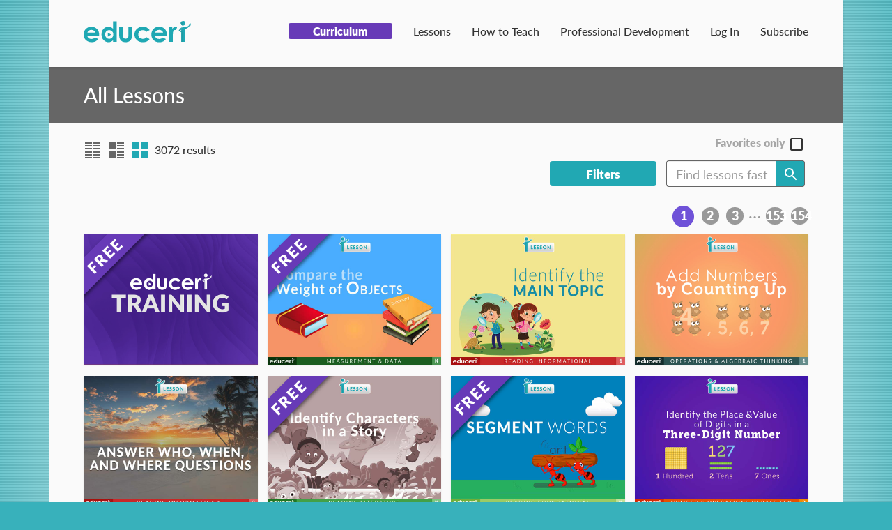

--- FILE ---
content_type: text/html; charset=utf-8
request_url: https://teach.educeri.com/lesson/?view=grid&product_type=&grade=2&subject=5&search=&perpage=20
body_size: 17622
content:
<!doctype html>
<html lang="en" >


<head>
    <meta http-equiv="Content-type" content="text/html; charset=utf-8">
    <meta name="viewport" content="width=device-width, initial-scale=1.0">
    <meta name="keywords" content="">
    <meta name="description" content="">
    

    <title>K-12 Lesson Plans | Educeri
      
    </title>
    <link rel="shortcut icon" href="/static/img/favicon.ico"> 
    <link rel="alternate" type="application/rss+xml" title="RSS" href="/blog/feeds/rss/">
    <link rel="alternate" type="application/atom+xml" title="Atom" href="/blog/feeds/atom/">  <link rel="stylesheet" href="/static/CACHE/css/703c113a5a82.css" type="text/css" /><link rel="stylesheet" href="/static/CACHE/css/40a2df9e1661.css" type="text/css" media="all" /><link rel="stylesheet" href="/static/CACHE/css/e0f899cb4f6b.css" type="text/css" />
    <link href="https://fonts.googleapis.com/icon?family=Material+Icons" rel="stylesheet">

    <link rel="canonical" href="https://teach.educeri.com/lesson/" />

    

<link rel="apple-touch-icon" sizes="57x57" href="/static/img/favicon-resources/apple-touch-icon-57x57.png">
<link rel="apple-touch-icon" sizes="60x60" href="/static/img/favicon-resources/apple-touch-icon-60x60.png">
<link rel="apple-touch-icon" sizes="72x72" href="/static/img/favicon-resources/apple-touch-icon-72x72.png">
<link rel="apple-touch-icon" sizes="76x76" href="/static/img/favicon-resources/apple-touch-icon-76x76.png">
<link rel="apple-touch-icon" sizes="114x114" href="/static/img/favicon-resources/apple-touch-icon-114x114.png">
<link rel="apple-touch-icon" sizes="120x120" href="/static/img/favicon-resources/apple-touch-icon-120x120.png">
<link rel="apple-touch-icon" sizes="144x144" href="/static/img/favicon-resources/apple-touch-icon-144x144.png">
<link rel="apple-touch-icon" sizes="152x152" href="/static/img/favicon-resources/apple-touch-icon-152x152.png">
<link rel="apple-touch-icon" sizes="180x180" href="/static/img/favicon-resources/apple-touch-icon-180x180.png">
<link rel="icon" type="image/png" href="/static/img/favicon-resources/favicon-32x32.png" sizes="32x32">
<link rel="icon" type="image/png" href="/static/img/favicon-resources/android-chrome-192x192.png" sizes="192x192">
<link rel="icon" type="image/png" href="/static/img/favicon-resources/favicon-96x96.png" sizes="96x96">
<link rel="icon" type="image/png" href="/static/img/favicon-resources/favicon-16x16.png" sizes="16x16">
<link rel="manifest" href="/static/img/favicon-resources/manifest.json">
<link rel="mask-icon" href="/static/img/favicon-resources/safari-pinned-tab.svg" color="#5bbad5">
<meta name="msapplication-TileColor" content="#da532c">
<meta name="msapplication-TileImage" content="/static/img/favicon-resources/mstile-144x144.png">
<meta name="theme-color" content="#ffffff">


    <!-- Typekit Fonts -->
    <script src="https://use.typekit.net/ibd5ame.js"></script>
    
    <script>try{Typekit.load({ async: false });}catch(e){}</script>
    <script src="/static/js/modernizr.min.js"></script>

    <script type="text/javascript" src="/static/CACHE/js/81a54d03f47e.js"></script>
<script type="text/javascript" src="/static/CACHE/js/152c99ead622.js" async></script>
<script type="text/javascript" src="/static/CACHE/js/b4666fccc05b.js"></script>
    


    <!--[if lt IE 9]>
    <script src="/static/js/html5shiv.js"></script>
    <script src="/static/js/respond.min.js"></script>
    <![endif]-->

    <link rel="stylesheet" type="text/css" href="/static/hijack/hijack-styles.css">

    
<!-- Yoast tags -->
<link rel='dns-prefetch' href='//cdnjs.cloudflare.com' />
<link rel='dns-prefetch' href='//cdn.jsdelivr.net' />
<link rel='dns-prefetch' href='//fonts.googleapis.com' />
<link rel='dns-prefetch' href='//s.w.org' />
<link rel="alternate" type="application/rss+xml" title="Educeri &raquo; Feed" href="https://educeri.com/feed/" />
<link rel="alternate" type="application/rss+xml" title="Educeri &raquo; Comments Feed" href="https://educeri.com/comments/feed/" />


    <!-- Google Tag Manager -->
        <script>(function(w,d,s,l,i){w[l]=w[l]||[];w[l].push({'gtm.start':
        new Date().getTime(),event:'gtm.js'});var f=d.getElementsByTagName(s)[0],
        j=d.createElement(s),dl=l!='dataLayer'?'&l='+l:'';j.async=true;j.src=
        'https://www.googletagmanager.com/gtm.js?id='+i+dl;f.parentNode.insertBefore(j,f);
    })(window,document,'script','dataLayer','GTM-N84W4XP');</script>
    <!-- End Google Tag Manager -->

</head>

<body id="body">
    <!-- Google Tag Manager (noscript) -->
        <noscript><iframe src="https://www.googletagmanager.com/ns.html?id=GTM-N84W4XP"
        height="0" width="0" style="display:none;visibility:hidden"></iframe></noscript>
    <!-- End Google Tag Manager (noscript) -->

    
    <div class="modal fade" id="subscribe-modal" tabindex="-1" role="dialog" aria-labelledby="modal_subscribe" aria-hidden="true">
        <div class="modal-dialog">
            <div class="modal-content">
                <div class="modal-header text-center">
                    <button type="button" class="close" data-dismiss="modal" aria-label="Close"><span aria-hidden="true">&times;</span></button>
                    Subscribe to Access More Lessons
                </div>
                <div class="modal-body">
                    <div class="row">
                        <div class="col-xs-offset-1 col-xs-10 text-center body-header">
                            To have access to all of our resources, create an account and receive a free 30 day trial.
                        </div>
                    </div>
                    <div class="row">
                        <div class="col-xs-12 col-sm-6 text-center">
                            <a class="btn--secondary btn btn-block" href="/accounts/subscribe/">Individual</a>
                            <p class="cont-box__desc">
                                I am a teacher or individual opening a personal account.
                            </p>
                        </div>
                        <div class="col-xs-12 col-sm-6 text-center">
                            <a class="btn--secondary btn btn-block" href="/accounts/subscribe-team/">Enterprise</a>
                            <p class="cont-box__desc">
                                I am a school or district representative opening an account for my school or district.
                            </p>
                        </div>
                    </div>
                </div>
                <div class="modal-footer">
                    <div class="row">
                        <img class="center-block" src="/static/img/EduceriLogo_x1.svg" width="154" height="31" alt="Educeri">
                    </div>
                </div>
            </div>
        </div>
    </div>


    
        <div class="navbar navbar-default navbar-fixed-top" role="navigation">
            
            
            <div class="wrapper-pad">
                <div class="navbar-header">
                    <button type="button" class="navbar-toggle" data-toggle="collapse" data-target=".navbar-collapse">
                        <span>Menu</span>
                        <span class="icon-block">
                            <span class="icon-bar"></span>
                            <span class="icon-bar"></span>
                            <span class="icon-bar"></span>
                        </span>
                    </button>
                    
                        <a class="navbar-brand" href="/">
                            <img src="/static/img/EduceriLogo_x1.svg" width="154" height="31" alt="Educeri">
                        </a>
                    
                    <!-- 
                        <p class="navbar-text visible-lg">An open source content management platform.</p>
                     -->
                </div>
                <div class="navbar-collapse collapse">
                    


                    <ul class="nav navbar-nav navbar-right">
                        <li><a href="/lesson/curriculum_list/"><span class="curriculum-nav">Curriculum</span></a></li>
                        <li><a href="/lesson/">Lessons</a></li>
                        <li><a href="https://educeri.com/how-to-teach-with-educeri/">How to Teach</a></li>
                        <li><a href="https://dataworks-ed.com/about-dataworks-professional-development-be-effective/">Professional Development</a></li>
                        
                            <li><a href="/accounts/login/">Log In</a></li>
                            <li><a href="/accounts/signup/">Subscribe</a></li>
                        
                    </ul>
                </div>
            </div>
        </div>
        
    

    <div class="container">
        <div id="main">
            
<div class="page-title ">
    <h1>
        
            All Lessons
        
    </h1>
</div>


              


            <!-- <ul class="breadcrumb">
                
            </ul> -->

            
<div class="wrapper-pad">
    <div id="lesson_search_toolbar">
        
    </div>

    

    

    <div class="gallery row">
        
            
            <div class="col-xs-12 col-sm-6 col-md-4 col-lg-3 gallery__thumbnail gallery-1">
                





    
    <a href="/lesson/1969/?view=grid&page=1">
        <div class="thumbnail">
            <img class="group list-group-image lazyload" data-src="/media/product/img/Educeri_Training_Thumb.jpg" alt="">
            
            <div class="free-badge">
                <span class="free-badge-text">Free</span>
            </div>
            
        </div>
    </a>

    
        <div class="favorited">
    
    <svg id="Queue_Ico" data-name="Queue Ico" xmlns="http://www.w3.org/2000/svg" viewBox="0 0 46.94 76.15"><defs></defs><title>ic_lesson_que_pin</title><polygon class="cls-1" points="18.98 46.97 27.95 46.97 23.46 76.15 18.98 46.97"/><path class="cls-1" d="M41.47,10.94a2.29,2.29,0,0,0,0-.25,2,2,0,0,0,0-.22,2.22,2.22,0,0,0-.07-.23c0-.08-.06-.15-.09-.22l-.11-.2L41,9.61l-.07-.1-8-9.35H64.8l-8,9.35a2.38,2.38,0,0,0-.56,1.81V29a42.88,42.88,0,0,0-14.71,0V11.07S41.47,11,41.47,10.94Z" transform="translate(-25.36 -0.15)"/><path class="cls-1" d="M72.26,43.36a.41.41,0,0,1-.37.24H25.77a.41.41,0,0,1-.31-.68,28.29,28.29,0,0,1,15.33-9A28.28,28.28,0,0,1,48.24,33c1,0,2.08,0,3.12.13h.24c10.68.76,17.1,5.74,20.6,9.78A.41.41,0,0,1,72.26,43.36Z" transform="translate(-25.36 -0.15)"/></svg>
    </div>


<!-- Info Modal -->
<div class="modal fade lesson-info-modal" tabindex="-1" role="dialog" id="1-info-modal">
    <div class="modal-dialog">
        <div class="modal-content">
            <div class="modal-header">
                <button type="button" class="close" data-dismiss="modal" aria-label="Close"><span aria-hidden="true">&times;</span></button>
                <h3 class="modal-title">Training Video Portal</h3>
            </div>
            <div class="modal-body">
                <div class="standards clearfix">
                    
                        
                            
                                <div class="standards__set">TEKS Math: 
                                    <a class="standards__strand" title="(B) Write equations of quadratic functions given the vertex and another point on the graph, write the equation in vertex form (f(x) = a(x - h)2+ k), and rewrite the equation from vertex form to standard form (f(x) = ax2+ bx + c)">A1.6.B
                                        <p class="standards__modal">
                                            (B) Write equations of quadratic functions given the vertex and another point on the graph, write the equation in vertex form (f(x) = a(x - h)2+ k), and rewrite the equation from vertex form to standard form (f(x) = ax2+ bx + c)
                                        </p>
                                    </a>
                                
                                    <a class="standards__strand" title="(B) Describe the relationship between the linear factors of quadratic expressions and the zeros of their associated quadratic functions">A1.7.B
                                        <p class="standards__modal">
                                            (B) Describe the relationship between the linear factors of quadratic expressions and the zeros of their associated quadratic functions
                                        </p>
                                    </a>
                                
                                </div>

                            
                        
                            
                        
                            
                        
                            
                        
                            
                        
                            
                        
                            
                        
                            
                        
                            
                        
                            
                                <div class="standards__set">CCSS Math: 
                                    <a class="standards__strand" title="HSF.IF.8 Write a function defined by an expression in different but equivalent forms to reveal and explain different properties of the function.">HSF.IF.8
                                        <p class="standards__modal">
                                            HSF.IF.8 Write a function defined by an expression in different but equivalent forms to reveal and explain different properties of the function.
                                        </p>
                                    </a>
                                
                                </div>

                            
                        

                    

                </div>

                <p class="product-desc"></p>
            </div>
            <div class="modal-footer">
                <button type="button" class="btn btn--neutral" data-dismiss="modal">Close</button>
            </div>
        </div><!-- /.modal-content -->
    </div><!-- /.modal-dialog -->
</div><!-- /.modal -->

<!-- Share Modal -->
<div class="modal fade lesson-info-modal" tabindex="-1" role="dialog" id="1-share-modal">
    <div class="modal-dialog">
        <div class="modal-content">
            <div class="modal-header">
                <button type="button" class="close" data-dismiss="modal" aria-label="Close"><span aria-hidden="true">&times;</span></button>
                <h3 class="modal-title">Share This Lesson</h3>
            </div>
            <div class="modal-body">
                <form id="email-form" action="/lesson/share_by_email/" method="post">
                    <input type='hidden' name='csrfmiddlewaretoken' value='fct9dl56nQnvt0ZbpiOJTMaMgA4Sup1C' />
                    <div style="display: none;">
    <label>leave this field blank to prove your humanity
        <input type="text" name="custom_message2" value="" />
    </label>
</div>

                    <div class="input-group">
                        <label>Send via email</label>
                        <input class="email-field" type="text" name="email" value="" placeholder="Enter email address">
                    </div>
                    <div class="hidden" style="display:none;">
                        <input type="text" name="subject" value="A good friend shared a great classroom resource with you on educeri. Check it out!">
                    </div>
                    <div class="email-msg-group input-group">
                        <label>Your Message (optional):</label>
                        <textarea name="email-msg" rows="8" style="width:100%" placeholder="Start typing here"></textarea>
                    </div>
                    <input type="hidden" name="product_id" value="1969">
                    <div class="modal-footer">
                        <br>
                        <button id="email-modal-sumbit" type="submit" class="btn btn--tertiary">Share</button>
                    </div>
                </form>

            </div>
        </div><!-- /.modal-content -->
    </div><!-- /.modal-dialog -->
</div><!-- /.modal -->

<!-- </div> -->

<script>
    $(document).ready(function () {
        var site = "https://teach.educeri.com";

        // email
        $('#1-share-modal').on('shown.bs.modal', function (e) {
            var emailGroup = $('.email-msg-group');
            var footer = $('.modal-footer');
            var emailField = $('.email-field');
            var showMsg = false;
            var modal = $('.modal-dialog');

            footer.hide();
            emailGroup.hide();

            emailField.keydown(function (e) {
                if (showMsg === false) {
                    emailGroup.show();
                    footer.show();
                    showMsg = true;

                }
            });

            $('#1-share-modal').on('hidden.bs.modal', function (e) {

                $(e.target).find('input')[0].value = '';
                $(e.target).find('textarea')[0].value = '';

                footer.hide();
                emailGroup.hide();
            });
        });

        var emailGroup = $('.email-msg-group');
        var footer = $('.modal-footer');
        var emailField = $('.email-field');
        var showMsg = false;

        footer.hide();
        emailGroup.hide();

        emailField.keydown(function (e) {
            if (showMsg === false) {
                emailGroup.show();
                footer.show();
                showMsg = true;
            }
        });

        // removing hover functionality
        $('.gallery-1').mouseleave(function (e) {
            $('#hover-menu-1').hide();
            $(this).find('.mobile-menu').removeClass('open');
        });

        $("#queue-btn-1").click(function (e) {
            var url = '/lesson/toggle_favorite/';
            var _this = this;

            $.ajax({
                type: "POST",
                dataType: "json",
                url: url,
                data: {'pk': '1969'},

                complete: function (data) {
                    var lesson = $(_this).closest('.gallery__thumbnail');
                    var queueIcon = lesson.find('.favorited');
                    var hovMenu = lesson.find('.hover-menu');
                    var mobMenu = lesson.find('.mobile-menu');
                    var teachable = '' === 'True' ? true: false;

                    var path = '/lesson/?view=grid&amp;product_type=&amp;grade=2&amp;subject=5&amp;search=&amp;perpage=20';
                    var favoritesActive = path.includes("favorite=on");

                    hovMenu.toggle();
                    mobMenu.toggleClass('open');
                    if (teachable) {
                        // product page
                        document.querySelector('.pin-icon').classList.toggle('active')
                    } else {
                        // products list
                        queueIcon.toggleClass('active');
                    }

                    if (favoritesActive && !queueIcon.hasClass('active')) {
                        lesson.hide();
                    }
                },
                error: function (error) {
                }
            })
        });
    });
</script>

            </div>
            
        
            
            <div class="col-xs-12 col-sm-6 col-md-4 col-lg-3 gallery__thumbnail gallery-2">
                





    
    <a href="/lesson/37/?view=grid&page=1">
        <div class="thumbnail">
            <img class="group list-group-image lazyload" data-src="/media/product/img/37_Compare_the_Weight_of_Objects_Thumb_EYbVIuv.jpg" alt="">
            
            <div class="free-badge">
                <span class="free-badge-text">Free</span>
            </div>
            
        </div>
    </a>

    
        <div class="favorited">
    
    <svg id="Queue_Ico" data-name="Queue Ico" xmlns="http://www.w3.org/2000/svg" viewBox="0 0 46.94 76.15"><defs></defs><title>ic_lesson_que_pin</title><polygon class="cls-1" points="18.98 46.97 27.95 46.97 23.46 76.15 18.98 46.97"/><path class="cls-1" d="M41.47,10.94a2.29,2.29,0,0,0,0-.25,2,2,0,0,0,0-.22,2.22,2.22,0,0,0-.07-.23c0-.08-.06-.15-.09-.22l-.11-.2L41,9.61l-.07-.1-8-9.35H64.8l-8,9.35a2.38,2.38,0,0,0-.56,1.81V29a42.88,42.88,0,0,0-14.71,0V11.07S41.47,11,41.47,10.94Z" transform="translate(-25.36 -0.15)"/><path class="cls-1" d="M72.26,43.36a.41.41,0,0,1-.37.24H25.77a.41.41,0,0,1-.31-.68,28.29,28.29,0,0,1,15.33-9A28.28,28.28,0,0,1,48.24,33c1,0,2.08,0,3.12.13h.24c10.68.76,17.1,5.74,20.6,9.78A.41.41,0,0,1,72.26,43.36Z" transform="translate(-25.36 -0.15)"/></svg>
    </div>


<!-- Info Modal -->
<div class="modal fade lesson-info-modal" tabindex="-1" role="dialog" id="2-info-modal">
    <div class="modal-dialog">
        <div class="modal-content">
            <div class="modal-header">
                <button type="button" class="close" data-dismiss="modal" aria-label="Close"><span aria-hidden="true">&times;</span></button>
                <h3 class="modal-title">Compare the Weight of Objects</h3>
            </div>
            <div class="modal-body">
                <div class="standards clearfix">
                    
                        
                            
                                <div class="standards__set">TEKS Math: 
                                    <a class="standards__strand" title="(B) Compare two objects with a common measurable attribute to see which object has more of/less of the attribute and describe the difference.">K.7.B
                                        <p class="standards__modal">
                                            (B) Compare two objects with a common measurable attribute to see which object has more of/less of the attribute and describe the difference.
                                        </p>
                                    </a>
                                
                                </div>

                            
                        
                            
                        
                            
                        
                            
                        
                            
                                <div class="standards__set">AU Math: 
                                    <a class="standards__strand" title="(F) Use direct and indirect comparisons to decide which is longer, heavier or holds more, and explain reasoning in everyday language (ACMMG006)">ACMMG006
                                        <p class="standards__modal">
                                            (F) Use direct and indirect comparisons to decide which is longer, heavier or holds more, and explain reasoning in everyday language (ACMMG006)
                                        </p>
                                    </a>
                                
                                </div>

                            
                        
                            
                        
                            
                        
                            
                        
                            
                        
                            
                                <div class="standards__set">CCSS Math: 
                                    <a class="standards__strand" title="K.MD.2 Directly compare two objects with a measurable attribute in common, to see which object has &quot;more of&quot;/&quot;less of&quot; the attribute, and describe the difference. For example, directly compare the heights of two children and describe one child as taller/shorter.">K.MD.2
                                        <p class="standards__modal">
                                            K.MD.2 Directly compare two objects with a measurable attribute in common, to see which object has &quot;more of&quot;/&quot;less of&quot; the attribute, and describe the difference. For example, directly compare the heights of two children and describe one child as taller/shorter.
                                        </p>
                                    </a>
                                
                                </div>

                            
                        

                    

                </div>

                <p class="product-desc"></p>
            </div>
            <div class="modal-footer">
                <button type="button" class="btn btn--neutral" data-dismiss="modal">Close</button>
            </div>
        </div><!-- /.modal-content -->
    </div><!-- /.modal-dialog -->
</div><!-- /.modal -->

<!-- Share Modal -->
<div class="modal fade lesson-info-modal" tabindex="-1" role="dialog" id="2-share-modal">
    <div class="modal-dialog">
        <div class="modal-content">
            <div class="modal-header">
                <button type="button" class="close" data-dismiss="modal" aria-label="Close"><span aria-hidden="true">&times;</span></button>
                <h3 class="modal-title">Share This Lesson</h3>
            </div>
            <div class="modal-body">
                <form id="email-form" action="/lesson/share_by_email/" method="post">
                    <input type='hidden' name='csrfmiddlewaretoken' value='fct9dl56nQnvt0ZbpiOJTMaMgA4Sup1C' />
                    <div style="display: none;">
    <label>leave this field blank to prove your humanity
        <input type="text" name="custom_message2" value="" />
    </label>
</div>

                    <div class="input-group">
                        <label>Send via email</label>
                        <input class="email-field" type="text" name="email" value="" placeholder="Enter email address">
                    </div>
                    <div class="hidden" style="display:none;">
                        <input type="text" name="subject" value="A good friend shared a great classroom resource with you on educeri. Check it out!">
                    </div>
                    <div class="email-msg-group input-group">
                        <label>Your Message (optional):</label>
                        <textarea name="email-msg" rows="8" style="width:100%" placeholder="Start typing here"></textarea>
                    </div>
                    <input type="hidden" name="product_id" value="37">
                    <div class="modal-footer">
                        <br>
                        <button id="email-modal-sumbit" type="submit" class="btn btn--tertiary">Share</button>
                    </div>
                </form>

            </div>
        </div><!-- /.modal-content -->
    </div><!-- /.modal-dialog -->
</div><!-- /.modal -->

<!-- </div> -->

<script>
    $(document).ready(function () {
        var site = "https://teach.educeri.com";

        // email
        $('#2-share-modal').on('shown.bs.modal', function (e) {
            var emailGroup = $('.email-msg-group');
            var footer = $('.modal-footer');
            var emailField = $('.email-field');
            var showMsg = false;
            var modal = $('.modal-dialog');

            footer.hide();
            emailGroup.hide();

            emailField.keydown(function (e) {
                if (showMsg === false) {
                    emailGroup.show();
                    footer.show();
                    showMsg = true;

                }
            });

            $('#2-share-modal').on('hidden.bs.modal', function (e) {

                $(e.target).find('input')[0].value = '';
                $(e.target).find('textarea')[0].value = '';

                footer.hide();
                emailGroup.hide();
            });
        });

        var emailGroup = $('.email-msg-group');
        var footer = $('.modal-footer');
        var emailField = $('.email-field');
        var showMsg = false;

        footer.hide();
        emailGroup.hide();

        emailField.keydown(function (e) {
            if (showMsg === false) {
                emailGroup.show();
                footer.show();
                showMsg = true;
            }
        });

        // removing hover functionality
        $('.gallery-2').mouseleave(function (e) {
            $('#hover-menu-2').hide();
            $(this).find('.mobile-menu').removeClass('open');
        });

        $("#queue-btn-2").click(function (e) {
            var url = '/lesson/toggle_favorite/';
            var _this = this;

            $.ajax({
                type: "POST",
                dataType: "json",
                url: url,
                data: {'pk': '37'},

                complete: function (data) {
                    var lesson = $(_this).closest('.gallery__thumbnail');
                    var queueIcon = lesson.find('.favorited');
                    var hovMenu = lesson.find('.hover-menu');
                    var mobMenu = lesson.find('.mobile-menu');
                    var teachable = '' === 'True' ? true: false;

                    var path = '/lesson/?view=grid&amp;product_type=&amp;grade=2&amp;subject=5&amp;search=&amp;perpage=20';
                    var favoritesActive = path.includes("favorite=on");

                    hovMenu.toggle();
                    mobMenu.toggleClass('open');
                    if (teachable) {
                        // product page
                        document.querySelector('.pin-icon').classList.toggle('active')
                    } else {
                        // products list
                        queueIcon.toggleClass('active');
                    }

                    if (favoritesActive && !queueIcon.hasClass('active')) {
                        lesson.hide();
                    }
                },
                error: function (error) {
                }
            })
        });
    });
</script>

            </div>
            
        
            
            <div class="col-xs-12 col-sm-6 col-md-4 col-lg-3 gallery__thumbnail gallery-3">
                





    
    <a href="/lesson/52/?view=grid&page=1">
        <div class="thumbnail">
            <img class="group list-group-image lazyload" data-src="/media/product/img/IDENTIFY_MAIN_TOPIC_Thumb.jpg" alt="">
            
        </div>
    </a>

    
        <div class="favorited">
    
    <svg id="Queue_Ico" data-name="Queue Ico" xmlns="http://www.w3.org/2000/svg" viewBox="0 0 46.94 76.15"><defs></defs><title>ic_lesson_que_pin</title><polygon class="cls-1" points="18.98 46.97 27.95 46.97 23.46 76.15 18.98 46.97"/><path class="cls-1" d="M41.47,10.94a2.29,2.29,0,0,0,0-.25,2,2,0,0,0,0-.22,2.22,2.22,0,0,0-.07-.23c0-.08-.06-.15-.09-.22l-.11-.2L41,9.61l-.07-.1-8-9.35H64.8l-8,9.35a2.38,2.38,0,0,0-.56,1.81V29a42.88,42.88,0,0,0-14.71,0V11.07S41.47,11,41.47,10.94Z" transform="translate(-25.36 -0.15)"/><path class="cls-1" d="M72.26,43.36a.41.41,0,0,1-.37.24H25.77a.41.41,0,0,1-.31-.68,28.29,28.29,0,0,1,15.33-9A28.28,28.28,0,0,1,48.24,33c1,0,2.08,0,3.12.13h.24c10.68.76,17.1,5.74,20.6,9.78A.41.41,0,0,1,72.26,43.36Z" transform="translate(-25.36 -0.15)"/></svg>
    </div>


<!-- Info Modal -->
<div class="modal fade lesson-info-modal" tabindex="-1" role="dialog" id="3-info-modal">
    <div class="modal-dialog">
        <div class="modal-content">
            <div class="modal-header">
                <button type="button" class="close" data-dismiss="modal" aria-label="Close"><span aria-hidden="true">&times;</span></button>
                <h3 class="modal-title">Identify the Main Topic</h3>
            </div>
            <div class="modal-body">
                <div class="standards clearfix">
                    
                        
                            
                        
                            
                        
                            
                        
                            
                        
                            
                        
                            
                                <div class="standards__set">CCSS ELA: 
                                    <a class="standards__strand" title="RI.1.2 Identify the main topic and retell key details of a text.">RI.1.2
                                        <p class="standards__modal">
                                            RI.1.2 Identify the main topic and retell key details of a text.
                                        </p>
                                    </a>
                                
                                </div>

                            
                        
                            
                                <div class="standards__set">TEKS ELA: 
                                    <a class="standards__strand" title="1(9)(D)(i) Recognize characteristics and structures of informational text, including the central idea and supporting evidence with adult assistance.">1(9)(D)(i) 
                                        <p class="standards__modal">
                                            1(9)(D)(i) Recognize characteristics and structures of informational text, including the central idea and supporting evidence with adult assistance.
                                        </p>
                                    </a>
                                
                                </div>

                            
                        
                            
                        
                            
                        
                            
                        

                    

                </div>

                <p class="product-desc">This reading comprehension lesson includes research-based strategies and strategic questions that prepare students for assessments. In this lesson, with prompting and support, students will identify the main topic and retell key details of a text.</p>
            </div>
            <div class="modal-footer">
                <button type="button" class="btn btn--neutral" data-dismiss="modal">Close</button>
            </div>
        </div><!-- /.modal-content -->
    </div><!-- /.modal-dialog -->
</div><!-- /.modal -->

<!-- Share Modal -->
<div class="modal fade lesson-info-modal" tabindex="-1" role="dialog" id="3-share-modal">
    <div class="modal-dialog">
        <div class="modal-content">
            <div class="modal-header">
                <button type="button" class="close" data-dismiss="modal" aria-label="Close"><span aria-hidden="true">&times;</span></button>
                <h3 class="modal-title">Share This Lesson</h3>
            </div>
            <div class="modal-body">
                <form id="email-form" action="/lesson/share_by_email/" method="post">
                    <input type='hidden' name='csrfmiddlewaretoken' value='fct9dl56nQnvt0ZbpiOJTMaMgA4Sup1C' />
                    <div style="display: none;">
    <label>leave this field blank to prove your humanity
        <input type="text" name="custom_message2" value="" />
    </label>
</div>

                    <div class="input-group">
                        <label>Send via email</label>
                        <input class="email-field" type="text" name="email" value="" placeholder="Enter email address">
                    </div>
                    <div class="hidden" style="display:none;">
                        <input type="text" name="subject" value="A good friend shared a great classroom resource with you on educeri. Check it out!">
                    </div>
                    <div class="email-msg-group input-group">
                        <label>Your Message (optional):</label>
                        <textarea name="email-msg" rows="8" style="width:100%" placeholder="Start typing here"></textarea>
                    </div>
                    <input type="hidden" name="product_id" value="52">
                    <div class="modal-footer">
                        <br>
                        <button id="email-modal-sumbit" type="submit" class="btn btn--tertiary">Share</button>
                    </div>
                </form>

            </div>
        </div><!-- /.modal-content -->
    </div><!-- /.modal-dialog -->
</div><!-- /.modal -->

<!-- </div> -->

<script>
    $(document).ready(function () {
        var site = "https://teach.educeri.com";

        // email
        $('#3-share-modal').on('shown.bs.modal', function (e) {
            var emailGroup = $('.email-msg-group');
            var footer = $('.modal-footer');
            var emailField = $('.email-field');
            var showMsg = false;
            var modal = $('.modal-dialog');

            footer.hide();
            emailGroup.hide();

            emailField.keydown(function (e) {
                if (showMsg === false) {
                    emailGroup.show();
                    footer.show();
                    showMsg = true;

                }
            });

            $('#3-share-modal').on('hidden.bs.modal', function (e) {

                $(e.target).find('input')[0].value = '';
                $(e.target).find('textarea')[0].value = '';

                footer.hide();
                emailGroup.hide();
            });
        });

        var emailGroup = $('.email-msg-group');
        var footer = $('.modal-footer');
        var emailField = $('.email-field');
        var showMsg = false;

        footer.hide();
        emailGroup.hide();

        emailField.keydown(function (e) {
            if (showMsg === false) {
                emailGroup.show();
                footer.show();
                showMsg = true;
            }
        });

        // removing hover functionality
        $('.gallery-3').mouseleave(function (e) {
            $('#hover-menu-3').hide();
            $(this).find('.mobile-menu').removeClass('open');
        });

        $("#queue-btn-3").click(function (e) {
            var url = '/lesson/toggle_favorite/';
            var _this = this;

            $.ajax({
                type: "POST",
                dataType: "json",
                url: url,
                data: {'pk': '52'},

                complete: function (data) {
                    var lesson = $(_this).closest('.gallery__thumbnail');
                    var queueIcon = lesson.find('.favorited');
                    var hovMenu = lesson.find('.hover-menu');
                    var mobMenu = lesson.find('.mobile-menu');
                    var teachable = '' === 'True' ? true: false;

                    var path = '/lesson/?view=grid&amp;product_type=&amp;grade=2&amp;subject=5&amp;search=&amp;perpage=20';
                    var favoritesActive = path.includes("favorite=on");

                    hovMenu.toggle();
                    mobMenu.toggleClass('open');
                    if (teachable) {
                        // product page
                        document.querySelector('.pin-icon').classList.toggle('active')
                    } else {
                        // products list
                        queueIcon.toggleClass('active');
                    }

                    if (favoritesActive && !queueIcon.hasClass('active')) {
                        lesson.hide();
                    }
                },
                error: function (error) {
                }
            })
        });
    });
</script>

            </div>
            
        
            
            <div class="col-xs-12 col-sm-6 col-md-4 col-lg-3 gallery__thumbnail gallery-4">
                





    
    <a href="/lesson/69/?view=grid&page=1">
        <div class="thumbnail">
            <img class="group list-group-image lazyload" data-src="/media/product/img/69_Add_Numbers_by_Counting_Up_Thumb.jpg" alt="">
            
        </div>
    </a>

    
        <div class="favorited">
    
    <svg id="Queue_Ico" data-name="Queue Ico" xmlns="http://www.w3.org/2000/svg" viewBox="0 0 46.94 76.15"><defs></defs><title>ic_lesson_que_pin</title><polygon class="cls-1" points="18.98 46.97 27.95 46.97 23.46 76.15 18.98 46.97"/><path class="cls-1" d="M41.47,10.94a2.29,2.29,0,0,0,0-.25,2,2,0,0,0,0-.22,2.22,2.22,0,0,0-.07-.23c0-.08-.06-.15-.09-.22l-.11-.2L41,9.61l-.07-.1-8-9.35H64.8l-8,9.35a2.38,2.38,0,0,0-.56,1.81V29a42.88,42.88,0,0,0-14.71,0V11.07S41.47,11,41.47,10.94Z" transform="translate(-25.36 -0.15)"/><path class="cls-1" d="M72.26,43.36a.41.41,0,0,1-.37.24H25.77a.41.41,0,0,1-.31-.68,28.29,28.29,0,0,1,15.33-9A28.28,28.28,0,0,1,48.24,33c1,0,2.08,0,3.12.13h.24c10.68.76,17.1,5.74,20.6,9.78A.41.41,0,0,1,72.26,43.36Z" transform="translate(-25.36 -0.15)"/></svg>
    </div>


<!-- Info Modal -->
<div class="modal fade lesson-info-modal" tabindex="-1" role="dialog" id="4-info-modal">
    <div class="modal-dialog">
        <div class="modal-content">
            <div class="modal-header">
                <button type="button" class="close" data-dismiss="modal" aria-label="Close"><span aria-hidden="true">&times;</span></button>
                <h3 class="modal-title">Add Numbers by Counting Up</h3>
            </div>
            <div class="modal-body">
                <div class="standards clearfix">
                    
                        
                            
                                <div class="standards__set">TEKS Math: 
                                    <a class="standards__strand" title="(D) Apply basic fact strategies to add and subtract within 20, including making 10 and decomposing a number leading to a 10">1.3.D
                                        <p class="standards__modal">
                                            (D) Apply basic fact strategies to add and subtract within 20, including making 10 and decomposing a number leading to a 10
                                        </p>
                                    </a>
                                
                                </div>

                            
                        
                            
                        
                            
                        
                            
                        
                            
                                <div class="standards__set">AU Math: 
                                    <a class="standards__strand" title="(Y1) Develop confidence with number sequences to and from 100 by ones from any starting point. Skip count by twos, fives and tens starting from zero (ACMNA012)">ACMNA012
                                        <p class="standards__modal">
                                            (Y1) Develop confidence with number sequences to and from 100 by ones from any starting point. Skip count by twos, fives and tens starting from zero (ACMNA012)
                                        </p>
                                    </a>
                                
                                </div>

                            
                        
                            
                        
                            
                        
                            
                        
                            
                        
                            
                                <div class="standards__set">CCSS Math: 
                                    <a class="standards__strand" title="1.OA.5 Relate counting to addition and subtraction (e.g., by counting on 2 to add 2).">1.OA.5
                                        <p class="standards__modal">
                                            1.OA.5 Relate counting to addition and subtraction (e.g., by counting on 2 to add 2).
                                        </p>
                                    </a>
                                
                                </div>

                            
                        

                    

                </div>

                <p class="product-desc"></p>
            </div>
            <div class="modal-footer">
                <button type="button" class="btn btn--neutral" data-dismiss="modal">Close</button>
            </div>
        </div><!-- /.modal-content -->
    </div><!-- /.modal-dialog -->
</div><!-- /.modal -->

<!-- Share Modal -->
<div class="modal fade lesson-info-modal" tabindex="-1" role="dialog" id="4-share-modal">
    <div class="modal-dialog">
        <div class="modal-content">
            <div class="modal-header">
                <button type="button" class="close" data-dismiss="modal" aria-label="Close"><span aria-hidden="true">&times;</span></button>
                <h3 class="modal-title">Share This Lesson</h3>
            </div>
            <div class="modal-body">
                <form id="email-form" action="/lesson/share_by_email/" method="post">
                    <input type='hidden' name='csrfmiddlewaretoken' value='fct9dl56nQnvt0ZbpiOJTMaMgA4Sup1C' />
                    <div style="display: none;">
    <label>leave this field blank to prove your humanity
        <input type="text" name="custom_message2" value="" />
    </label>
</div>

                    <div class="input-group">
                        <label>Send via email</label>
                        <input class="email-field" type="text" name="email" value="" placeholder="Enter email address">
                    </div>
                    <div class="hidden" style="display:none;">
                        <input type="text" name="subject" value="A good friend shared a great classroom resource with you on educeri. Check it out!">
                    </div>
                    <div class="email-msg-group input-group">
                        <label>Your Message (optional):</label>
                        <textarea name="email-msg" rows="8" style="width:100%" placeholder="Start typing here"></textarea>
                    </div>
                    <input type="hidden" name="product_id" value="69">
                    <div class="modal-footer">
                        <br>
                        <button id="email-modal-sumbit" type="submit" class="btn btn--tertiary">Share</button>
                    </div>
                </form>

            </div>
        </div><!-- /.modal-content -->
    </div><!-- /.modal-dialog -->
</div><!-- /.modal -->

<!-- </div> -->

<script>
    $(document).ready(function () {
        var site = "https://teach.educeri.com";

        // email
        $('#4-share-modal').on('shown.bs.modal', function (e) {
            var emailGroup = $('.email-msg-group');
            var footer = $('.modal-footer');
            var emailField = $('.email-field');
            var showMsg = false;
            var modal = $('.modal-dialog');

            footer.hide();
            emailGroup.hide();

            emailField.keydown(function (e) {
                if (showMsg === false) {
                    emailGroup.show();
                    footer.show();
                    showMsg = true;

                }
            });

            $('#4-share-modal').on('hidden.bs.modal', function (e) {

                $(e.target).find('input')[0].value = '';
                $(e.target).find('textarea')[0].value = '';

                footer.hide();
                emailGroup.hide();
            });
        });

        var emailGroup = $('.email-msg-group');
        var footer = $('.modal-footer');
        var emailField = $('.email-field');
        var showMsg = false;

        footer.hide();
        emailGroup.hide();

        emailField.keydown(function (e) {
            if (showMsg === false) {
                emailGroup.show();
                footer.show();
                showMsg = true;
            }
        });

        // removing hover functionality
        $('.gallery-4').mouseleave(function (e) {
            $('#hover-menu-4').hide();
            $(this).find('.mobile-menu').removeClass('open');
        });

        $("#queue-btn-4").click(function (e) {
            var url = '/lesson/toggle_favorite/';
            var _this = this;

            $.ajax({
                type: "POST",
                dataType: "json",
                url: url,
                data: {'pk': '69'},

                complete: function (data) {
                    var lesson = $(_this).closest('.gallery__thumbnail');
                    var queueIcon = lesson.find('.favorited');
                    var hovMenu = lesson.find('.hover-menu');
                    var mobMenu = lesson.find('.mobile-menu');
                    var teachable = '' === 'True' ? true: false;

                    var path = '/lesson/?view=grid&amp;product_type=&amp;grade=2&amp;subject=5&amp;search=&amp;perpage=20';
                    var favoritesActive = path.includes("favorite=on");

                    hovMenu.toggle();
                    mobMenu.toggleClass('open');
                    if (teachable) {
                        // product page
                        document.querySelector('.pin-icon').classList.toggle('active')
                    } else {
                        // products list
                        queueIcon.toggleClass('active');
                    }

                    if (favoritesActive && !queueIcon.hasClass('active')) {
                        lesson.hide();
                    }
                },
                error: function (error) {
                }
            })
        });
    });
</script>

            </div>
            
        
            
            <div class="col-xs-12 col-sm-6 col-md-4 col-lg-3 gallery__thumbnail gallery-5">
                





    
    <a href="/lesson/78/?view=grid&page=1">
        <div class="thumbnail">
            <img class="group list-group-image lazyload" data-src="/media/product/img/78_Answer_Who_When_and_Where_Questions_Thumb.jpg" alt="">
            
        </div>
    </a>

    
        <div class="favorited">
    
    <svg id="Queue_Ico" data-name="Queue Ico" xmlns="http://www.w3.org/2000/svg" viewBox="0 0 46.94 76.15"><defs></defs><title>ic_lesson_que_pin</title><polygon class="cls-1" points="18.98 46.97 27.95 46.97 23.46 76.15 18.98 46.97"/><path class="cls-1" d="M41.47,10.94a2.29,2.29,0,0,0,0-.25,2,2,0,0,0,0-.22,2.22,2.22,0,0,0-.07-.23c0-.08-.06-.15-.09-.22l-.11-.2L41,9.61l-.07-.1-8-9.35H64.8l-8,9.35a2.38,2.38,0,0,0-.56,1.81V29a42.88,42.88,0,0,0-14.71,0V11.07S41.47,11,41.47,10.94Z" transform="translate(-25.36 -0.15)"/><path class="cls-1" d="M72.26,43.36a.41.41,0,0,1-.37.24H25.77a.41.41,0,0,1-.31-.68,28.29,28.29,0,0,1,15.33-9A28.28,28.28,0,0,1,48.24,33c1,0,2.08,0,3.12.13h.24c10.68.76,17.1,5.74,20.6,9.78A.41.41,0,0,1,72.26,43.36Z" transform="translate(-25.36 -0.15)"/></svg>
    </div>


<!-- Info Modal -->
<div class="modal fade lesson-info-modal" tabindex="-1" role="dialog" id="5-info-modal">
    <div class="modal-dialog">
        <div class="modal-content">
            <div class="modal-header">
                <button type="button" class="close" data-dismiss="modal" aria-label="Close"><span aria-hidden="true">&times;</span></button>
                <h3 class="modal-title">Answer Who, When, &amp; Where Questions (Informational)</h3>
            </div>
            <div class="modal-body">
                <div class="standards clearfix">
                    
                        
                            
                        
                            
                        
                            
                        
                            
                        
                            
                        
                            
                                <div class="standards__set">CCSS ELA: 
                                    <a class="standards__strand" title="RI.2.1 Ask and answer such questions as who, what, where, when, why, and how to demonstrate understanding of key details in a text.">RI.2.1
                                        <p class="standards__modal">
                                            RI.2.1 Ask and answer such questions as who, what, where, when, why, and how to demonstrate understanding of key details in a text.
                                        </p>
                                    </a>
                                
                                </div>

                            
                        
                            
                                <div class="standards__set">TEKS ELA: 
                                    <a class="standards__strand" title="2(6)(B) Generate questions about text before, during, and after reading to deepen understanding and gain information.">2(6)(B) 
                                        <p class="standards__modal">
                                            2(6)(B) Generate questions about text before, during, and after reading to deepen understanding and gain information.
                                        </p>
                                    </a>
                                
                                </div>

                            
                        
                            
                        
                            
                        
                            
                        

                    

                </div>

                <p class="product-desc">This reading informational lesson covers the answering of who, when, and where questions about the informational text. The lesson includes research-based strategies and strategic questions that prepare students for assessments. In this lesson, students will read the text, answer questions about key details, and verify the answer by referring back to the text.</p>
            </div>
            <div class="modal-footer">
                <button type="button" class="btn btn--neutral" data-dismiss="modal">Close</button>
            </div>
        </div><!-- /.modal-content -->
    </div><!-- /.modal-dialog -->
</div><!-- /.modal -->

<!-- Share Modal -->
<div class="modal fade lesson-info-modal" tabindex="-1" role="dialog" id="5-share-modal">
    <div class="modal-dialog">
        <div class="modal-content">
            <div class="modal-header">
                <button type="button" class="close" data-dismiss="modal" aria-label="Close"><span aria-hidden="true">&times;</span></button>
                <h3 class="modal-title">Share This Lesson</h3>
            </div>
            <div class="modal-body">
                <form id="email-form" action="/lesson/share_by_email/" method="post">
                    <input type='hidden' name='csrfmiddlewaretoken' value='fct9dl56nQnvt0ZbpiOJTMaMgA4Sup1C' />
                    <div style="display: none;">
    <label>leave this field blank to prove your humanity
        <input type="text" name="custom_message2" value="" />
    </label>
</div>

                    <div class="input-group">
                        <label>Send via email</label>
                        <input class="email-field" type="text" name="email" value="" placeholder="Enter email address">
                    </div>
                    <div class="hidden" style="display:none;">
                        <input type="text" name="subject" value="A good friend shared a great classroom resource with you on educeri. Check it out!">
                    </div>
                    <div class="email-msg-group input-group">
                        <label>Your Message (optional):</label>
                        <textarea name="email-msg" rows="8" style="width:100%" placeholder="Start typing here"></textarea>
                    </div>
                    <input type="hidden" name="product_id" value="78">
                    <div class="modal-footer">
                        <br>
                        <button id="email-modal-sumbit" type="submit" class="btn btn--tertiary">Share</button>
                    </div>
                </form>

            </div>
        </div><!-- /.modal-content -->
    </div><!-- /.modal-dialog -->
</div><!-- /.modal -->

<!-- </div> -->

<script>
    $(document).ready(function () {
        var site = "https://teach.educeri.com";

        // email
        $('#5-share-modal').on('shown.bs.modal', function (e) {
            var emailGroup = $('.email-msg-group');
            var footer = $('.modal-footer');
            var emailField = $('.email-field');
            var showMsg = false;
            var modal = $('.modal-dialog');

            footer.hide();
            emailGroup.hide();

            emailField.keydown(function (e) {
                if (showMsg === false) {
                    emailGroup.show();
                    footer.show();
                    showMsg = true;

                }
            });

            $('#5-share-modal').on('hidden.bs.modal', function (e) {

                $(e.target).find('input')[0].value = '';
                $(e.target).find('textarea')[0].value = '';

                footer.hide();
                emailGroup.hide();
            });
        });

        var emailGroup = $('.email-msg-group');
        var footer = $('.modal-footer');
        var emailField = $('.email-field');
        var showMsg = false;

        footer.hide();
        emailGroup.hide();

        emailField.keydown(function (e) {
            if (showMsg === false) {
                emailGroup.show();
                footer.show();
                showMsg = true;
            }
        });

        // removing hover functionality
        $('.gallery-5').mouseleave(function (e) {
            $('#hover-menu-5').hide();
            $(this).find('.mobile-menu').removeClass('open');
        });

        $("#queue-btn-5").click(function (e) {
            var url = '/lesson/toggle_favorite/';
            var _this = this;

            $.ajax({
                type: "POST",
                dataType: "json",
                url: url,
                data: {'pk': '78'},

                complete: function (data) {
                    var lesson = $(_this).closest('.gallery__thumbnail');
                    var queueIcon = lesson.find('.favorited');
                    var hovMenu = lesson.find('.hover-menu');
                    var mobMenu = lesson.find('.mobile-menu');
                    var teachable = '' === 'True' ? true: false;

                    var path = '/lesson/?view=grid&amp;product_type=&amp;grade=2&amp;subject=5&amp;search=&amp;perpage=20';
                    var favoritesActive = path.includes("favorite=on");

                    hovMenu.toggle();
                    mobMenu.toggleClass('open');
                    if (teachable) {
                        // product page
                        document.querySelector('.pin-icon').classList.toggle('active')
                    } else {
                        // products list
                        queueIcon.toggleClass('active');
                    }

                    if (favoritesActive && !queueIcon.hasClass('active')) {
                        lesson.hide();
                    }
                },
                error: function (error) {
                }
            })
        });
    });
</script>

            </div>
            
        
            
            <div class="col-xs-12 col-sm-6 col-md-4 col-lg-3 gallery__thumbnail gallery-6">
                





    
    <a href="/lesson/26/?view=grid&page=1">
        <div class="thumbnail">
            <img class="group list-group-image lazyload" data-src="/media/product/img/26_Identify_Characters_in_a_Story_Thumb.jpg" alt="">
            
            <div class="free-badge">
                <span class="free-badge-text">Free</span>
            </div>
            
        </div>
    </a>

    
        <div class="favorited">
    
    <svg id="Queue_Ico" data-name="Queue Ico" xmlns="http://www.w3.org/2000/svg" viewBox="0 0 46.94 76.15"><defs></defs><title>ic_lesson_que_pin</title><polygon class="cls-1" points="18.98 46.97 27.95 46.97 23.46 76.15 18.98 46.97"/><path class="cls-1" d="M41.47,10.94a2.29,2.29,0,0,0,0-.25,2,2,0,0,0,0-.22,2.22,2.22,0,0,0-.07-.23c0-.08-.06-.15-.09-.22l-.11-.2L41,9.61l-.07-.1-8-9.35H64.8l-8,9.35a2.38,2.38,0,0,0-.56,1.81V29a42.88,42.88,0,0,0-14.71,0V11.07S41.47,11,41.47,10.94Z" transform="translate(-25.36 -0.15)"/><path class="cls-1" d="M72.26,43.36a.41.41,0,0,1-.37.24H25.77a.41.41,0,0,1-.31-.68,28.29,28.29,0,0,1,15.33-9A28.28,28.28,0,0,1,48.24,33c1,0,2.08,0,3.12.13h.24c10.68.76,17.1,5.74,20.6,9.78A.41.41,0,0,1,72.26,43.36Z" transform="translate(-25.36 -0.15)"/></svg>
    </div>


<!-- Info Modal -->
<div class="modal fade lesson-info-modal" tabindex="-1" role="dialog" id="6-info-modal">
    <div class="modal-dialog">
        <div class="modal-content">
            <div class="modal-header">
                <button type="button" class="close" data-dismiss="modal" aria-label="Close"><span aria-hidden="true">&times;</span></button>
                <h3 class="modal-title">Identify Characters in a Story</h3>
            </div>
            <div class="modal-body">
                <div class="standards clearfix">
                    
                        
                            
                        
                            
                        
                            
                        
                            
                        
                            
                        
                            
                                <div class="standards__set">CCSS ELA: 
                                    <a class="standards__strand" title="RL.K.3 With prompting and support, identify characters, settings, and major events in a story.">RL.K.3
                                        <p class="standards__modal">
                                            RL.K.3 With prompting and support, identify characters, settings, and major events in a story.
                                        </p>
                                    </a>
                                
                                </div>

                            
                        
                            
                                <div class="standards__set">TEKS ELA: 
                                    <a class="standards__strand" title="K(7)(B) Identify and describe the main character(s).">K(7)(B)
                                        <p class="standards__modal">
                                            K(7)(B) Identify and describe the main character(s).
                                        </p>
                                    </a>
                                
                                </div>

                            
                        
                            
                        
                            
                        
                            
                        

                    

                </div>

                <p class="product-desc">This reading comprehension lesson focuses on identifying characters in a narrative story. The lesson is intended to be taught as a read-aloud, with Independent Practice and Periodic Reviews to be teacher guided.  The lesson includes research-based strategies and strategic questions that prepare students for assessments.</p>
            </div>
            <div class="modal-footer">
                <button type="button" class="btn btn--neutral" data-dismiss="modal">Close</button>
            </div>
        </div><!-- /.modal-content -->
    </div><!-- /.modal-dialog -->
</div><!-- /.modal -->

<!-- Share Modal -->
<div class="modal fade lesson-info-modal" tabindex="-1" role="dialog" id="6-share-modal">
    <div class="modal-dialog">
        <div class="modal-content">
            <div class="modal-header">
                <button type="button" class="close" data-dismiss="modal" aria-label="Close"><span aria-hidden="true">&times;</span></button>
                <h3 class="modal-title">Share This Lesson</h3>
            </div>
            <div class="modal-body">
                <form id="email-form" action="/lesson/share_by_email/" method="post">
                    <input type='hidden' name='csrfmiddlewaretoken' value='fct9dl56nQnvt0ZbpiOJTMaMgA4Sup1C' />
                    <div style="display: none;">
    <label>leave this field blank to prove your humanity
        <input type="text" name="custom_message2" value="" />
    </label>
</div>

                    <div class="input-group">
                        <label>Send via email</label>
                        <input class="email-field" type="text" name="email" value="" placeholder="Enter email address">
                    </div>
                    <div class="hidden" style="display:none;">
                        <input type="text" name="subject" value="A good friend shared a great classroom resource with you on educeri. Check it out!">
                    </div>
                    <div class="email-msg-group input-group">
                        <label>Your Message (optional):</label>
                        <textarea name="email-msg" rows="8" style="width:100%" placeholder="Start typing here"></textarea>
                    </div>
                    <input type="hidden" name="product_id" value="26">
                    <div class="modal-footer">
                        <br>
                        <button id="email-modal-sumbit" type="submit" class="btn btn--tertiary">Share</button>
                    </div>
                </form>

            </div>
        </div><!-- /.modal-content -->
    </div><!-- /.modal-dialog -->
</div><!-- /.modal -->

<!-- </div> -->

<script>
    $(document).ready(function () {
        var site = "https://teach.educeri.com";

        // email
        $('#6-share-modal').on('shown.bs.modal', function (e) {
            var emailGroup = $('.email-msg-group');
            var footer = $('.modal-footer');
            var emailField = $('.email-field');
            var showMsg = false;
            var modal = $('.modal-dialog');

            footer.hide();
            emailGroup.hide();

            emailField.keydown(function (e) {
                if (showMsg === false) {
                    emailGroup.show();
                    footer.show();
                    showMsg = true;

                }
            });

            $('#6-share-modal').on('hidden.bs.modal', function (e) {

                $(e.target).find('input')[0].value = '';
                $(e.target).find('textarea')[0].value = '';

                footer.hide();
                emailGroup.hide();
            });
        });

        var emailGroup = $('.email-msg-group');
        var footer = $('.modal-footer');
        var emailField = $('.email-field');
        var showMsg = false;

        footer.hide();
        emailGroup.hide();

        emailField.keydown(function (e) {
            if (showMsg === false) {
                emailGroup.show();
                footer.show();
                showMsg = true;
            }
        });

        // removing hover functionality
        $('.gallery-6').mouseleave(function (e) {
            $('#hover-menu-6').hide();
            $(this).find('.mobile-menu').removeClass('open');
        });

        $("#queue-btn-6").click(function (e) {
            var url = '/lesson/toggle_favorite/';
            var _this = this;

            $.ajax({
                type: "POST",
                dataType: "json",
                url: url,
                data: {'pk': '26'},

                complete: function (data) {
                    var lesson = $(_this).closest('.gallery__thumbnail');
                    var queueIcon = lesson.find('.favorited');
                    var hovMenu = lesson.find('.hover-menu');
                    var mobMenu = lesson.find('.mobile-menu');
                    var teachable = '' === 'True' ? true: false;

                    var path = '/lesson/?view=grid&amp;product_type=&amp;grade=2&amp;subject=5&amp;search=&amp;perpage=20';
                    var favoritesActive = path.includes("favorite=on");

                    hovMenu.toggle();
                    mobMenu.toggleClass('open');
                    if (teachable) {
                        // product page
                        document.querySelector('.pin-icon').classList.toggle('active')
                    } else {
                        // products list
                        queueIcon.toggleClass('active');
                    }

                    if (favoritesActive && !queueIcon.hasClass('active')) {
                        lesson.hide();
                    }
                },
                error: function (error) {
                }
            })
        });
    });
</script>

            </div>
            
        
            
            <div class="col-xs-12 col-sm-6 col-md-4 col-lg-3 gallery__thumbnail gallery-7">
                





    
    <a href="/lesson/16/?view=grid&page=1">
        <div class="thumbnail">
            <img class="group list-group-image lazyload" data-src="/media/product/img/16_SegmentWords_Thumb.jpg" alt="">
            
            <div class="free-badge">
                <span class="free-badge-text">Free</span>
            </div>
            
        </div>
    </a>

    
        <div class="favorited">
    
    <svg id="Queue_Ico" data-name="Queue Ico" xmlns="http://www.w3.org/2000/svg" viewBox="0 0 46.94 76.15"><defs></defs><title>ic_lesson_que_pin</title><polygon class="cls-1" points="18.98 46.97 27.95 46.97 23.46 76.15 18.98 46.97"/><path class="cls-1" d="M41.47,10.94a2.29,2.29,0,0,0,0-.25,2,2,0,0,0,0-.22,2.22,2.22,0,0,0-.07-.23c0-.08-.06-.15-.09-.22l-.11-.2L41,9.61l-.07-.1-8-9.35H64.8l-8,9.35a2.38,2.38,0,0,0-.56,1.81V29a42.88,42.88,0,0,0-14.71,0V11.07S41.47,11,41.47,10.94Z" transform="translate(-25.36 -0.15)"/><path class="cls-1" d="M72.26,43.36a.41.41,0,0,1-.37.24H25.77a.41.41,0,0,1-.31-.68,28.29,28.29,0,0,1,15.33-9A28.28,28.28,0,0,1,48.24,33c1,0,2.08,0,3.12.13h.24c10.68.76,17.1,5.74,20.6,9.78A.41.41,0,0,1,72.26,43.36Z" transform="translate(-25.36 -0.15)"/></svg>
    </div>


<!-- Info Modal -->
<div class="modal fade lesson-info-modal" tabindex="-1" role="dialog" id="7-info-modal">
    <div class="modal-dialog">
        <div class="modal-content">
            <div class="modal-header">
                <button type="button" class="close" data-dismiss="modal" aria-label="Close"><span aria-hidden="true">&times;</span></button>
                <h3 class="modal-title">Segment Words</h3>
            </div>
            <div class="modal-body">
                <div class="standards clearfix">
                    
                        
                            
                        
                            
                        
                            
                        
                            
                        
                            
                        
                            
                                <div class="standards__set">CCSS ELA: 
                                    <a class="standards__strand" title="RF.K.2 Demonstrate understanding of spoken words, syllables, and sounds (phonemes).">RF.K.2
                                        <p class="standards__modal">
                                            RF.K.2 Demonstrate understanding of spoken words, syllables, and sounds (phonemes).
                                        </p>
                                    </a>
                                
                                    <a class="standards__strand" title="RF.K.2.C Blend and segment onsets and rimes of single-syllable spoken words.">RF.K.2.C
                                        <p class="standards__modal">
                                            RF.K.2.C Blend and segment onsets and rimes of single-syllable spoken words.
                                        </p>
                                    </a>
                                
                                </div>

                            
                        
                            
                                <div class="standards__set">TEKS ELA: 
                                    <a class="standards__strand" title="K(2)(A)(vi) Demonstrate phonological awareness by segmenting multisyllabic words into syllables.">K(2)(A)(vi) 
                                        <p class="standards__modal">
                                            K(2)(A)(vi) Demonstrate phonological awareness by segmenting multisyllabic words into syllables.
                                        </p>
                                    </a>
                                
                                </div>

                            
                        
                            
                        
                            
                        
                            
                        

                    

                </div>

                <p class="product-desc"></p>
            </div>
            <div class="modal-footer">
                <button type="button" class="btn btn--neutral" data-dismiss="modal">Close</button>
            </div>
        </div><!-- /.modal-content -->
    </div><!-- /.modal-dialog -->
</div><!-- /.modal -->

<!-- Share Modal -->
<div class="modal fade lesson-info-modal" tabindex="-1" role="dialog" id="7-share-modal">
    <div class="modal-dialog">
        <div class="modal-content">
            <div class="modal-header">
                <button type="button" class="close" data-dismiss="modal" aria-label="Close"><span aria-hidden="true">&times;</span></button>
                <h3 class="modal-title">Share This Lesson</h3>
            </div>
            <div class="modal-body">
                <form id="email-form" action="/lesson/share_by_email/" method="post">
                    <input type='hidden' name='csrfmiddlewaretoken' value='fct9dl56nQnvt0ZbpiOJTMaMgA4Sup1C' />
                    <div style="display: none;">
    <label>leave this field blank to prove your humanity
        <input type="text" name="custom_message2" value="" />
    </label>
</div>

                    <div class="input-group">
                        <label>Send via email</label>
                        <input class="email-field" type="text" name="email" value="" placeholder="Enter email address">
                    </div>
                    <div class="hidden" style="display:none;">
                        <input type="text" name="subject" value="A good friend shared a great classroom resource with you on educeri. Check it out!">
                    </div>
                    <div class="email-msg-group input-group">
                        <label>Your Message (optional):</label>
                        <textarea name="email-msg" rows="8" style="width:100%" placeholder="Start typing here"></textarea>
                    </div>
                    <input type="hidden" name="product_id" value="16">
                    <div class="modal-footer">
                        <br>
                        <button id="email-modal-sumbit" type="submit" class="btn btn--tertiary">Share</button>
                    </div>
                </form>

            </div>
        </div><!-- /.modal-content -->
    </div><!-- /.modal-dialog -->
</div><!-- /.modal -->

<!-- </div> -->

<script>
    $(document).ready(function () {
        var site = "https://teach.educeri.com";

        // email
        $('#7-share-modal').on('shown.bs.modal', function (e) {
            var emailGroup = $('.email-msg-group');
            var footer = $('.modal-footer');
            var emailField = $('.email-field');
            var showMsg = false;
            var modal = $('.modal-dialog');

            footer.hide();
            emailGroup.hide();

            emailField.keydown(function (e) {
                if (showMsg === false) {
                    emailGroup.show();
                    footer.show();
                    showMsg = true;

                }
            });

            $('#7-share-modal').on('hidden.bs.modal', function (e) {

                $(e.target).find('input')[0].value = '';
                $(e.target).find('textarea')[0].value = '';

                footer.hide();
                emailGroup.hide();
            });
        });

        var emailGroup = $('.email-msg-group');
        var footer = $('.modal-footer');
        var emailField = $('.email-field');
        var showMsg = false;

        footer.hide();
        emailGroup.hide();

        emailField.keydown(function (e) {
            if (showMsg === false) {
                emailGroup.show();
                footer.show();
                showMsg = true;
            }
        });

        // removing hover functionality
        $('.gallery-7').mouseleave(function (e) {
            $('#hover-menu-7').hide();
            $(this).find('.mobile-menu').removeClass('open');
        });

        $("#queue-btn-7").click(function (e) {
            var url = '/lesson/toggle_favorite/';
            var _this = this;

            $.ajax({
                type: "POST",
                dataType: "json",
                url: url,
                data: {'pk': '16'},

                complete: function (data) {
                    var lesson = $(_this).closest('.gallery__thumbnail');
                    var queueIcon = lesson.find('.favorited');
                    var hovMenu = lesson.find('.hover-menu');
                    var mobMenu = lesson.find('.mobile-menu');
                    var teachable = '' === 'True' ? true: false;

                    var path = '/lesson/?view=grid&amp;product_type=&amp;grade=2&amp;subject=5&amp;search=&amp;perpage=20';
                    var favoritesActive = path.includes("favorite=on");

                    hovMenu.toggle();
                    mobMenu.toggleClass('open');
                    if (teachable) {
                        // product page
                        document.querySelector('.pin-icon').classList.toggle('active')
                    } else {
                        // products list
                        queueIcon.toggleClass('active');
                    }

                    if (favoritesActive && !queueIcon.hasClass('active')) {
                        lesson.hide();
                    }
                },
                error: function (error) {
                }
            })
        });
    });
</script>

            </div>
            
        
            
            <div class="col-xs-12 col-sm-6 col-md-4 col-lg-3 gallery__thumbnail gallery-8">
                





    
    <a href="/lesson/86/?view=grid&page=1">
        <div class="thumbnail">
            <img class="group list-group-image lazyload" data-src="/media/product/img/86_Place_Value_Thumb.jpg" alt="">
            
        </div>
    </a>

    
        <div class="favorited">
    
    <svg id="Queue_Ico" data-name="Queue Ico" xmlns="http://www.w3.org/2000/svg" viewBox="0 0 46.94 76.15"><defs></defs><title>ic_lesson_que_pin</title><polygon class="cls-1" points="18.98 46.97 27.95 46.97 23.46 76.15 18.98 46.97"/><path class="cls-1" d="M41.47,10.94a2.29,2.29,0,0,0,0-.25,2,2,0,0,0,0-.22,2.22,2.22,0,0,0-.07-.23c0-.08-.06-.15-.09-.22l-.11-.2L41,9.61l-.07-.1-8-9.35H64.8l-8,9.35a2.38,2.38,0,0,0-.56,1.81V29a42.88,42.88,0,0,0-14.71,0V11.07S41.47,11,41.47,10.94Z" transform="translate(-25.36 -0.15)"/><path class="cls-1" d="M72.26,43.36a.41.41,0,0,1-.37.24H25.77a.41.41,0,0,1-.31-.68,28.29,28.29,0,0,1,15.33-9A28.28,28.28,0,0,1,48.24,33c1,0,2.08,0,3.12.13h.24c10.68.76,17.1,5.74,20.6,9.78A.41.41,0,0,1,72.26,43.36Z" transform="translate(-25.36 -0.15)"/></svg>
    </div>


<!-- Info Modal -->
<div class="modal fade lesson-info-modal" tabindex="-1" role="dialog" id="8-info-modal">
    <div class="modal-dialog">
        <div class="modal-content">
            <div class="modal-header">
                <button type="button" class="close" data-dismiss="modal" aria-label="Close"><span aria-hidden="true">&times;</span></button>
                <h3 class="modal-title">Identify the Place and Value of Digits in a Three-Digit Number</h3>
            </div>
            <div class="modal-body">
                <div class="standards clearfix">
                    
                        
                            
                                <div class="standards__set">TEKS Math: 
                                    <a class="standards__strand" title="(A) Use concrete and pictorial models to compose and decompose numbers up to 1,200 in more than one way as a sum of so many thousands, hundreds, tens, and ones">2.2.A
                                        <p class="standards__modal">
                                            (A) Use concrete and pictorial models to compose and decompose numbers up to 1,200 in more than one way as a sum of so many thousands, hundreds, tens, and ones
                                        </p>
                                    </a>
                                
                                </div>

                            
                        
                            
                        
                            
                        
                            
                        
                            
                                <div class="standards__set">AU Math: 
                                    <a class="standards__strand" title="(Y2) Group, partition and rearrange collections up to 1000 in hundreds, tens and ones to facilitate more efficient counting (ACMNA028)">ACMNA028
                                        <p class="standards__modal">
                                            (Y2) Group, partition and rearrange collections up to 1000 in hundreds, tens and ones to facilitate more efficient counting (ACMNA028)
                                        </p>
                                    </a>
                                
                                </div>

                            
                        
                            
                        
                            
                        
                            
                        
                            
                        
                            
                                <div class="standards__set">CCSS Math: 
                                    <a class="standards__strand" title="2.NBT.1 Understand that the three digits of a three-digit number represent amounts of hundreds, tens, and ones; e.g., 706 equals 7 hundreds, 0 tens, and 6 ones. Understand the following as special cases:">2.NBT.1
                                        <p class="standards__modal">
                                            2.NBT.1 Understand that the three digits of a three-digit number represent amounts of hundreds, tens, and ones; e.g., 706 equals 7 hundreds, 0 tens, and 6 ones. Understand the following as special cases:
                                        </p>
                                    </a>
                                
                                </div>

                            
                        

                    

                </div>

                <p class="product-desc">This numbers and operations in base ten lesson covers how to identify the place and value of digits in a three-digit number. The lesson includes research-based strategies and strategic questions that prepare students for assessments. In this lesson, students are asked to identify a certain digit in a three-digit number, identify the place of that digit, and then write the value of that digit in both numerals and words. </p>
            </div>
            <div class="modal-footer">
                <button type="button" class="btn btn--neutral" data-dismiss="modal">Close</button>
            </div>
        </div><!-- /.modal-content -->
    </div><!-- /.modal-dialog -->
</div><!-- /.modal -->

<!-- Share Modal -->
<div class="modal fade lesson-info-modal" tabindex="-1" role="dialog" id="8-share-modal">
    <div class="modal-dialog">
        <div class="modal-content">
            <div class="modal-header">
                <button type="button" class="close" data-dismiss="modal" aria-label="Close"><span aria-hidden="true">&times;</span></button>
                <h3 class="modal-title">Share This Lesson</h3>
            </div>
            <div class="modal-body">
                <form id="email-form" action="/lesson/share_by_email/" method="post">
                    <input type='hidden' name='csrfmiddlewaretoken' value='fct9dl56nQnvt0ZbpiOJTMaMgA4Sup1C' />
                    <div style="display: none;">
    <label>leave this field blank to prove your humanity
        <input type="text" name="custom_message2" value="" />
    </label>
</div>

                    <div class="input-group">
                        <label>Send via email</label>
                        <input class="email-field" type="text" name="email" value="" placeholder="Enter email address">
                    </div>
                    <div class="hidden" style="display:none;">
                        <input type="text" name="subject" value="A good friend shared a great classroom resource with you on educeri. Check it out!">
                    </div>
                    <div class="email-msg-group input-group">
                        <label>Your Message (optional):</label>
                        <textarea name="email-msg" rows="8" style="width:100%" placeholder="Start typing here"></textarea>
                    </div>
                    <input type="hidden" name="product_id" value="86">
                    <div class="modal-footer">
                        <br>
                        <button id="email-modal-sumbit" type="submit" class="btn btn--tertiary">Share</button>
                    </div>
                </form>

            </div>
        </div><!-- /.modal-content -->
    </div><!-- /.modal-dialog -->
</div><!-- /.modal -->

<!-- </div> -->

<script>
    $(document).ready(function () {
        var site = "https://teach.educeri.com";

        // email
        $('#8-share-modal').on('shown.bs.modal', function (e) {
            var emailGroup = $('.email-msg-group');
            var footer = $('.modal-footer');
            var emailField = $('.email-field');
            var showMsg = false;
            var modal = $('.modal-dialog');

            footer.hide();
            emailGroup.hide();

            emailField.keydown(function (e) {
                if (showMsg === false) {
                    emailGroup.show();
                    footer.show();
                    showMsg = true;

                }
            });

            $('#8-share-modal').on('hidden.bs.modal', function (e) {

                $(e.target).find('input')[0].value = '';
                $(e.target).find('textarea')[0].value = '';

                footer.hide();
                emailGroup.hide();
            });
        });

        var emailGroup = $('.email-msg-group');
        var footer = $('.modal-footer');
        var emailField = $('.email-field');
        var showMsg = false;

        footer.hide();
        emailGroup.hide();

        emailField.keydown(function (e) {
            if (showMsg === false) {
                emailGroup.show();
                footer.show();
                showMsg = true;
            }
        });

        // removing hover functionality
        $('.gallery-8').mouseleave(function (e) {
            $('#hover-menu-8').hide();
            $(this).find('.mobile-menu').removeClass('open');
        });

        $("#queue-btn-8").click(function (e) {
            var url = '/lesson/toggle_favorite/';
            var _this = this;

            $.ajax({
                type: "POST",
                dataType: "json",
                url: url,
                data: {'pk': '86'},

                complete: function (data) {
                    var lesson = $(_this).closest('.gallery__thumbnail');
                    var queueIcon = lesson.find('.favorited');
                    var hovMenu = lesson.find('.hover-menu');
                    var mobMenu = lesson.find('.mobile-menu');
                    var teachable = '' === 'True' ? true: false;

                    var path = '/lesson/?view=grid&amp;product_type=&amp;grade=2&amp;subject=5&amp;search=&amp;perpage=20';
                    var favoritesActive = path.includes("favorite=on");

                    hovMenu.toggle();
                    mobMenu.toggleClass('open');
                    if (teachable) {
                        // product page
                        document.querySelector('.pin-icon').classList.toggle('active')
                    } else {
                        // products list
                        queueIcon.toggleClass('active');
                    }

                    if (favoritesActive && !queueIcon.hasClass('active')) {
                        lesson.hide();
                    }
                },
                error: function (error) {
                }
            })
        });
    });
</script>

            </div>
            
        
            
            <div class="col-xs-12 col-sm-6 col-md-4 col-lg-3 gallery__thumbnail gallery-9">
                





    
    <a href="/lesson/113/?view=grid&page=1">
        <div class="thumbnail">
            <img class="group list-group-image lazyload" data-src="/media/product/img/113__Determine_Main_Idea_Thumb.jpg" alt="">
            
        </div>
    </a>

    
        <div class="favorited">
    
    <svg id="Queue_Ico" data-name="Queue Ico" xmlns="http://www.w3.org/2000/svg" viewBox="0 0 46.94 76.15"><defs></defs><title>ic_lesson_que_pin</title><polygon class="cls-1" points="18.98 46.97 27.95 46.97 23.46 76.15 18.98 46.97"/><path class="cls-1" d="M41.47,10.94a2.29,2.29,0,0,0,0-.25,2,2,0,0,0,0-.22,2.22,2.22,0,0,0-.07-.23c0-.08-.06-.15-.09-.22l-.11-.2L41,9.61l-.07-.1-8-9.35H64.8l-8,9.35a2.38,2.38,0,0,0-.56,1.81V29a42.88,42.88,0,0,0-14.71,0V11.07S41.47,11,41.47,10.94Z" transform="translate(-25.36 -0.15)"/><path class="cls-1" d="M72.26,43.36a.41.41,0,0,1-.37.24H25.77a.41.41,0,0,1-.31-.68,28.29,28.29,0,0,1,15.33-9A28.28,28.28,0,0,1,48.24,33c1,0,2.08,0,3.12.13h.24c10.68.76,17.1,5.74,20.6,9.78A.41.41,0,0,1,72.26,43.36Z" transform="translate(-25.36 -0.15)"/></svg>
    </div>


<!-- Info Modal -->
<div class="modal fade lesson-info-modal" tabindex="-1" role="dialog" id="9-info-modal">
    <div class="modal-dialog">
        <div class="modal-content">
            <div class="modal-header">
                <button type="button" class="close" data-dismiss="modal" aria-label="Close"><span aria-hidden="true">&times;</span></button>
                <h3 class="modal-title">Determine the Main Idea</h3>
            </div>
            <div class="modal-body">
                <div class="standards clearfix">
                    
                        
                            
                        
                            
                                <div class="standards__set">AU ELA: 
                                    <a class="standards__strand" title="(Y3) Use comprehension strategies to build literal and inferred meaning and begin to evaluate texts by drawing on a growing knowledge of context, text structures and language features (ACELY1680)">ACELY1680
                                        <p class="standards__modal">
                                            (Y3) Use comprehension strategies to build literal and inferred meaning and begin to evaluate texts by drawing on a growing knowledge of context, text structures and language features (ACELY1680)
                                        </p>
                                    </a>
                                
                                </div>

                            
                        
                            
                        
                            
                        
                            
                        
                            
                                <div class="standards__set">CCSS ELA: 
                                    <a class="standards__strand" title="RI.3.2 Determine the main idea of a text; recount the key details and explain how they support the main idea.">RI.3.2
                                        <p class="standards__modal">
                                            RI.3.2 Determine the main idea of a text; recount the key details and explain how they support the main idea.
                                        </p>
                                    </a>
                                
                                </div>

                            
                        
                            
                                <div class="standards__set">TEKS ELA: 
                                    <a class="standards__strand" title="3(6)(G) Evaluate details read to determine key ideas.">3(6)(G) 
                                        <p class="standards__modal">
                                            3(6)(G) Evaluate details read to determine key ideas.
                                        </p>
                                    </a>
                                
                                </div>

                            
                        
                            
                        
                            
                        
                            
                        

                    

                </div>

                <p class="product-desc"></p>
            </div>
            <div class="modal-footer">
                <button type="button" class="btn btn--neutral" data-dismiss="modal">Close</button>
            </div>
        </div><!-- /.modal-content -->
    </div><!-- /.modal-dialog -->
</div><!-- /.modal -->

<!-- Share Modal -->
<div class="modal fade lesson-info-modal" tabindex="-1" role="dialog" id="9-share-modal">
    <div class="modal-dialog">
        <div class="modal-content">
            <div class="modal-header">
                <button type="button" class="close" data-dismiss="modal" aria-label="Close"><span aria-hidden="true">&times;</span></button>
                <h3 class="modal-title">Share This Lesson</h3>
            </div>
            <div class="modal-body">
                <form id="email-form" action="/lesson/share_by_email/" method="post">
                    <input type='hidden' name='csrfmiddlewaretoken' value='fct9dl56nQnvt0ZbpiOJTMaMgA4Sup1C' />
                    <div style="display: none;">
    <label>leave this field blank to prove your humanity
        <input type="text" name="custom_message2" value="" />
    </label>
</div>

                    <div class="input-group">
                        <label>Send via email</label>
                        <input class="email-field" type="text" name="email" value="" placeholder="Enter email address">
                    </div>
                    <div class="hidden" style="display:none;">
                        <input type="text" name="subject" value="A good friend shared a great classroom resource with you on educeri. Check it out!">
                    </div>
                    <div class="email-msg-group input-group">
                        <label>Your Message (optional):</label>
                        <textarea name="email-msg" rows="8" style="width:100%" placeholder="Start typing here"></textarea>
                    </div>
                    <input type="hidden" name="product_id" value="113">
                    <div class="modal-footer">
                        <br>
                        <button id="email-modal-sumbit" type="submit" class="btn btn--tertiary">Share</button>
                    </div>
                </form>

            </div>
        </div><!-- /.modal-content -->
    </div><!-- /.modal-dialog -->
</div><!-- /.modal -->

<!-- </div> -->

<script>
    $(document).ready(function () {
        var site = "https://teach.educeri.com";

        // email
        $('#9-share-modal').on('shown.bs.modal', function (e) {
            var emailGroup = $('.email-msg-group');
            var footer = $('.modal-footer');
            var emailField = $('.email-field');
            var showMsg = false;
            var modal = $('.modal-dialog');

            footer.hide();
            emailGroup.hide();

            emailField.keydown(function (e) {
                if (showMsg === false) {
                    emailGroup.show();
                    footer.show();
                    showMsg = true;

                }
            });

            $('#9-share-modal').on('hidden.bs.modal', function (e) {

                $(e.target).find('input')[0].value = '';
                $(e.target).find('textarea')[0].value = '';

                footer.hide();
                emailGroup.hide();
            });
        });

        var emailGroup = $('.email-msg-group');
        var footer = $('.modal-footer');
        var emailField = $('.email-field');
        var showMsg = false;

        footer.hide();
        emailGroup.hide();

        emailField.keydown(function (e) {
            if (showMsg === false) {
                emailGroup.show();
                footer.show();
                showMsg = true;
            }
        });

        // removing hover functionality
        $('.gallery-9').mouseleave(function (e) {
            $('#hover-menu-9').hide();
            $(this).find('.mobile-menu').removeClass('open');
        });

        $("#queue-btn-9").click(function (e) {
            var url = '/lesson/toggle_favorite/';
            var _this = this;

            $.ajax({
                type: "POST",
                dataType: "json",
                url: url,
                data: {'pk': '113'},

                complete: function (data) {
                    var lesson = $(_this).closest('.gallery__thumbnail');
                    var queueIcon = lesson.find('.favorited');
                    var hovMenu = lesson.find('.hover-menu');
                    var mobMenu = lesson.find('.mobile-menu');
                    var teachable = '' === 'True' ? true: false;

                    var path = '/lesson/?view=grid&amp;product_type=&amp;grade=2&amp;subject=5&amp;search=&amp;perpage=20';
                    var favoritesActive = path.includes("favorite=on");

                    hovMenu.toggle();
                    mobMenu.toggleClass('open');
                    if (teachable) {
                        // product page
                        document.querySelector('.pin-icon').classList.toggle('active')
                    } else {
                        // products list
                        queueIcon.toggleClass('active');
                    }

                    if (favoritesActive && !queueIcon.hasClass('active')) {
                        lesson.hide();
                    }
                },
                error: function (error) {
                }
            })
        });
    });
</script>

            </div>
            
        
            
            <div class="col-xs-12 col-sm-6 col-md-4 col-lg-3 gallery__thumbnail gallery-10">
                





    
    <a href="/lesson/133/?view=grid&page=1">
        <div class="thumbnail">
            <img class="group list-group-image lazyload" data-src="/media/product/img/133_Find_the_Area_of_Rectilinear_Shapes_Thumb.jpg" alt="">
            
        </div>
    </a>

    
        <div class="favorited">
    
    <svg id="Queue_Ico" data-name="Queue Ico" xmlns="http://www.w3.org/2000/svg" viewBox="0 0 46.94 76.15"><defs></defs><title>ic_lesson_que_pin</title><polygon class="cls-1" points="18.98 46.97 27.95 46.97 23.46 76.15 18.98 46.97"/><path class="cls-1" d="M41.47,10.94a2.29,2.29,0,0,0,0-.25,2,2,0,0,0,0-.22,2.22,2.22,0,0,0-.07-.23c0-.08-.06-.15-.09-.22l-.11-.2L41,9.61l-.07-.1-8-9.35H64.8l-8,9.35a2.38,2.38,0,0,0-.56,1.81V29a42.88,42.88,0,0,0-14.71,0V11.07S41.47,11,41.47,10.94Z" transform="translate(-25.36 -0.15)"/><path class="cls-1" d="M72.26,43.36a.41.41,0,0,1-.37.24H25.77a.41.41,0,0,1-.31-.68,28.29,28.29,0,0,1,15.33-9A28.28,28.28,0,0,1,48.24,33c1,0,2.08,0,3.12.13h.24c10.68.76,17.1,5.74,20.6,9.78A.41.41,0,0,1,72.26,43.36Z" transform="translate(-25.36 -0.15)"/></svg>
    </div>


<!-- Info Modal -->
<div class="modal fade lesson-info-modal" tabindex="-1" role="dialog" id="10-info-modal">
    <div class="modal-dialog">
        <div class="modal-content">
            <div class="modal-header">
                <button type="button" class="close" data-dismiss="modal" aria-label="Close"><span aria-hidden="true">&times;</span></button>
                <h3 class="modal-title">Find the Area of Rectilinear Shapes</h3>
            </div>
            <div class="modal-body">
                <div class="standards clearfix">
                    
                        
                            
                                <div class="standards__set">TEKS Math: 
                                    <a class="standards__strand" title="(D) Decompose composite figures formed by rectangles into non-overlapping rectangles to determine the area of the original figure using the additive property of area">3.6.D
                                        <p class="standards__modal">
                                            (D) Decompose composite figures formed by rectangles into non-overlapping rectangles to determine the area of the original figure using the additive property of area
                                        </p>
                                    </a>
                                
                                </div>

                            
                        
                            
                        
                            
                        
                            
                        
                            
                        
                            
                        
                            
                        
                            
                        
                            
                        
                            
                                <div class="standards__set">CCSS Math: 
                                    <a class="standards__strand" title="3.MD.7 Relate area to the operations of multiplication and addition.">3.MD.7
                                        <p class="standards__modal">
                                            3.MD.7 Relate area to the operations of multiplication and addition.
                                        </p>
                                    </a>
                                
                                    <a class="standards__strand" title="3.MD.7.D Recognize area as additive. Find areas of rectilinear figures by decomposing them into non-overlapping rectangles and adding the areas of the non-overlapping parts, applying this technique to solve real world problems.">3.MD.7.D
                                        <p class="standards__modal">
                                            3.MD.7.D Recognize area as additive. Find areas of rectilinear figures by decomposing them into non-overlapping rectangles and adding the areas of the non-overlapping parts, applying this technique to solve real world problems.
                                        </p>
                                    </a>
                                
                                </div>

                            
                        

                    

                </div>

                <p class="product-desc">This measurement and data lesson covers how to find the area of rectilinear shapes. The lesson includes research-based strategies and strategic questions that prepare students for assessments. In this lesson, students will split the rectilinear shape into rectangles, find the area of each rectangle, and then find the area of the rectilinear shape by adding the areas of each rectangle. </p>
            </div>
            <div class="modal-footer">
                <button type="button" class="btn btn--neutral" data-dismiss="modal">Close</button>
            </div>
        </div><!-- /.modal-content -->
    </div><!-- /.modal-dialog -->
</div><!-- /.modal -->

<!-- Share Modal -->
<div class="modal fade lesson-info-modal" tabindex="-1" role="dialog" id="10-share-modal">
    <div class="modal-dialog">
        <div class="modal-content">
            <div class="modal-header">
                <button type="button" class="close" data-dismiss="modal" aria-label="Close"><span aria-hidden="true">&times;</span></button>
                <h3 class="modal-title">Share This Lesson</h3>
            </div>
            <div class="modal-body">
                <form id="email-form" action="/lesson/share_by_email/" method="post">
                    <input type='hidden' name='csrfmiddlewaretoken' value='fct9dl56nQnvt0ZbpiOJTMaMgA4Sup1C' />
                    <div style="display: none;">
    <label>leave this field blank to prove your humanity
        <input type="text" name="custom_message2" value="" />
    </label>
</div>

                    <div class="input-group">
                        <label>Send via email</label>
                        <input class="email-field" type="text" name="email" value="" placeholder="Enter email address">
                    </div>
                    <div class="hidden" style="display:none;">
                        <input type="text" name="subject" value="A good friend shared a great classroom resource with you on educeri. Check it out!">
                    </div>
                    <div class="email-msg-group input-group">
                        <label>Your Message (optional):</label>
                        <textarea name="email-msg" rows="8" style="width:100%" placeholder="Start typing here"></textarea>
                    </div>
                    <input type="hidden" name="product_id" value="133">
                    <div class="modal-footer">
                        <br>
                        <button id="email-modal-sumbit" type="submit" class="btn btn--tertiary">Share</button>
                    </div>
                </form>

            </div>
        </div><!-- /.modal-content -->
    </div><!-- /.modal-dialog -->
</div><!-- /.modal -->

<!-- </div> -->

<script>
    $(document).ready(function () {
        var site = "https://teach.educeri.com";

        // email
        $('#10-share-modal').on('shown.bs.modal', function (e) {
            var emailGroup = $('.email-msg-group');
            var footer = $('.modal-footer');
            var emailField = $('.email-field');
            var showMsg = false;
            var modal = $('.modal-dialog');

            footer.hide();
            emailGroup.hide();

            emailField.keydown(function (e) {
                if (showMsg === false) {
                    emailGroup.show();
                    footer.show();
                    showMsg = true;

                }
            });

            $('#10-share-modal').on('hidden.bs.modal', function (e) {

                $(e.target).find('input')[0].value = '';
                $(e.target).find('textarea')[0].value = '';

                footer.hide();
                emailGroup.hide();
            });
        });

        var emailGroup = $('.email-msg-group');
        var footer = $('.modal-footer');
        var emailField = $('.email-field');
        var showMsg = false;

        footer.hide();
        emailGroup.hide();

        emailField.keydown(function (e) {
            if (showMsg === false) {
                emailGroup.show();
                footer.show();
                showMsg = true;
            }
        });

        // removing hover functionality
        $('.gallery-10').mouseleave(function (e) {
            $('#hover-menu-10').hide();
            $(this).find('.mobile-menu').removeClass('open');
        });

        $("#queue-btn-10").click(function (e) {
            var url = '/lesson/toggle_favorite/';
            var _this = this;

            $.ajax({
                type: "POST",
                dataType: "json",
                url: url,
                data: {'pk': '133'},

                complete: function (data) {
                    var lesson = $(_this).closest('.gallery__thumbnail');
                    var queueIcon = lesson.find('.favorited');
                    var hovMenu = lesson.find('.hover-menu');
                    var mobMenu = lesson.find('.mobile-menu');
                    var teachable = '' === 'True' ? true: false;

                    var path = '/lesson/?view=grid&amp;product_type=&amp;grade=2&amp;subject=5&amp;search=&amp;perpage=20';
                    var favoritesActive = path.includes("favorite=on");

                    hovMenu.toggle();
                    mobMenu.toggleClass('open');
                    if (teachable) {
                        // product page
                        document.querySelector('.pin-icon').classList.toggle('active')
                    } else {
                        // products list
                        queueIcon.toggleClass('active');
                    }

                    if (favoritesActive && !queueIcon.hasClass('active')) {
                        lesson.hide();
                    }
                },
                error: function (error) {
                }
            })
        });
    });
</script>

            </div>
            
        
            
            <div class="col-xs-12 col-sm-6 col-md-4 col-lg-3 gallery__thumbnail gallery-11">
                





    
    <a href="/lesson/197/?view=grid&page=1">
        <div class="thumbnail">
            <img class="group list-group-image lazyload" data-src="/media/product/img/6th_ELA_RI_6.1_POINT_OF_VIEW_Thumb.jpg" alt="">
            
        </div>
    </a>

    
        <div class="favorited">
    
    <svg id="Queue_Ico" data-name="Queue Ico" xmlns="http://www.w3.org/2000/svg" viewBox="0 0 46.94 76.15"><defs></defs><title>ic_lesson_que_pin</title><polygon class="cls-1" points="18.98 46.97 27.95 46.97 23.46 76.15 18.98 46.97"/><path class="cls-1" d="M41.47,10.94a2.29,2.29,0,0,0,0-.25,2,2,0,0,0,0-.22,2.22,2.22,0,0,0-.07-.23c0-.08-.06-.15-.09-.22l-.11-.2L41,9.61l-.07-.1-8-9.35H64.8l-8,9.35a2.38,2.38,0,0,0-.56,1.81V29a42.88,42.88,0,0,0-14.71,0V11.07S41.47,11,41.47,10.94Z" transform="translate(-25.36 -0.15)"/><path class="cls-1" d="M72.26,43.36a.41.41,0,0,1-.37.24H25.77a.41.41,0,0,1-.31-.68,28.29,28.29,0,0,1,15.33-9A28.28,28.28,0,0,1,48.24,33c1,0,2.08,0,3.12.13h.24c10.68.76,17.1,5.74,20.6,9.78A.41.41,0,0,1,72.26,43.36Z" transform="translate(-25.36 -0.15)"/></svg>
    </div>


<!-- Info Modal -->
<div class="modal fade lesson-info-modal" tabindex="-1" role="dialog" id="11-info-modal">
    <div class="modal-dialog">
        <div class="modal-content">
            <div class="modal-header">
                <button type="button" class="close" data-dismiss="modal" aria-label="Close"><span aria-hidden="true">&times;</span></button>
                <h3 class="modal-title">Determine an Author&#39;s Point of View</h3>
            </div>
            <div class="modal-body">
                <div class="standards clearfix">
                    
                        
                            
                        
                            
                        
                            
                        
                            
                        
                            
                        
                            
                                <div class="standards__set">CCSS ELA: 
                                    <a class="standards__strand" title="RI.6.6 Determine an author&#39;s point of view or purpose in a text and explain how it is conveyed in the text.">RI.6.6
                                        <p class="standards__modal">
                                            RI.6.6 Determine an author&#39;s point of view or purpose in a text and explain how it is conveyed in the text.
                                        </p>
                                    </a>
                                
                                </div>

                            
                        
                            
                        
                            
                        
                            
                        
                            
                        

                    

                </div>

                <p class="product-desc">This reading informational text lesson covers how to determine an author’s point of view. The lesson includes research-based strategies and strategic questions that prepare students for assessments. In this lesson, students will identify words or details in the text that convey the author’s point of view on a topic. Then, they will write a brief explanation justifying their understanding. </p>
            </div>
            <div class="modal-footer">
                <button type="button" class="btn btn--neutral" data-dismiss="modal">Close</button>
            </div>
        </div><!-- /.modal-content -->
    </div><!-- /.modal-dialog -->
</div><!-- /.modal -->

<!-- Share Modal -->
<div class="modal fade lesson-info-modal" tabindex="-1" role="dialog" id="11-share-modal">
    <div class="modal-dialog">
        <div class="modal-content">
            <div class="modal-header">
                <button type="button" class="close" data-dismiss="modal" aria-label="Close"><span aria-hidden="true">&times;</span></button>
                <h3 class="modal-title">Share This Lesson</h3>
            </div>
            <div class="modal-body">
                <form id="email-form" action="/lesson/share_by_email/" method="post">
                    <input type='hidden' name='csrfmiddlewaretoken' value='fct9dl56nQnvt0ZbpiOJTMaMgA4Sup1C' />
                    <div style="display: none;">
    <label>leave this field blank to prove your humanity
        <input type="text" name="custom_message2" value="" />
    </label>
</div>

                    <div class="input-group">
                        <label>Send via email</label>
                        <input class="email-field" type="text" name="email" value="" placeholder="Enter email address">
                    </div>
                    <div class="hidden" style="display:none;">
                        <input type="text" name="subject" value="A good friend shared a great classroom resource with you on educeri. Check it out!">
                    </div>
                    <div class="email-msg-group input-group">
                        <label>Your Message (optional):</label>
                        <textarea name="email-msg" rows="8" style="width:100%" placeholder="Start typing here"></textarea>
                    </div>
                    <input type="hidden" name="product_id" value="197">
                    <div class="modal-footer">
                        <br>
                        <button id="email-modal-sumbit" type="submit" class="btn btn--tertiary">Share</button>
                    </div>
                </form>

            </div>
        </div><!-- /.modal-content -->
    </div><!-- /.modal-dialog -->
</div><!-- /.modal -->

<!-- </div> -->

<script>
    $(document).ready(function () {
        var site = "https://teach.educeri.com";

        // email
        $('#11-share-modal').on('shown.bs.modal', function (e) {
            var emailGroup = $('.email-msg-group');
            var footer = $('.modal-footer');
            var emailField = $('.email-field');
            var showMsg = false;
            var modal = $('.modal-dialog');

            footer.hide();
            emailGroup.hide();

            emailField.keydown(function (e) {
                if (showMsg === false) {
                    emailGroup.show();
                    footer.show();
                    showMsg = true;

                }
            });

            $('#11-share-modal').on('hidden.bs.modal', function (e) {

                $(e.target).find('input')[0].value = '';
                $(e.target).find('textarea')[0].value = '';

                footer.hide();
                emailGroup.hide();
            });
        });

        var emailGroup = $('.email-msg-group');
        var footer = $('.modal-footer');
        var emailField = $('.email-field');
        var showMsg = false;

        footer.hide();
        emailGroup.hide();

        emailField.keydown(function (e) {
            if (showMsg === false) {
                emailGroup.show();
                footer.show();
                showMsg = true;
            }
        });

        // removing hover functionality
        $('.gallery-11').mouseleave(function (e) {
            $('#hover-menu-11').hide();
            $(this).find('.mobile-menu').removeClass('open');
        });

        $("#queue-btn-11").click(function (e) {
            var url = '/lesson/toggle_favorite/';
            var _this = this;

            $.ajax({
                type: "POST",
                dataType: "json",
                url: url,
                data: {'pk': '197'},

                complete: function (data) {
                    var lesson = $(_this).closest('.gallery__thumbnail');
                    var queueIcon = lesson.find('.favorited');
                    var hovMenu = lesson.find('.hover-menu');
                    var mobMenu = lesson.find('.mobile-menu');
                    var teachable = '' === 'True' ? true: false;

                    var path = '/lesson/?view=grid&amp;product_type=&amp;grade=2&amp;subject=5&amp;search=&amp;perpage=20';
                    var favoritesActive = path.includes("favorite=on");

                    hovMenu.toggle();
                    mobMenu.toggleClass('open');
                    if (teachable) {
                        // product page
                        document.querySelector('.pin-icon').classList.toggle('active')
                    } else {
                        // products list
                        queueIcon.toggleClass('active');
                    }

                    if (favoritesActive && !queueIcon.hasClass('active')) {
                        lesson.hide();
                    }
                },
                error: function (error) {
                }
            })
        });
    });
</script>

            </div>
            
        
            
            <div class="col-xs-12 col-sm-6 col-md-4 col-lg-3 gallery__thumbnail gallery-12">
                





    
    <a href="/lesson/150/?view=grid&page=1">
        <div class="thumbnail">
            <img class="group list-group-image lazyload" data-src="/media/product/img/150_Draw_Inferences_from_Text_Thumb_oaaBJq9.jpg" alt="">
            
        </div>
    </a>

    
        <div class="favorited">
    
    <svg id="Queue_Ico" data-name="Queue Ico" xmlns="http://www.w3.org/2000/svg" viewBox="0 0 46.94 76.15"><defs></defs><title>ic_lesson_que_pin</title><polygon class="cls-1" points="18.98 46.97 27.95 46.97 23.46 76.15 18.98 46.97"/><path class="cls-1" d="M41.47,10.94a2.29,2.29,0,0,0,0-.25,2,2,0,0,0,0-.22,2.22,2.22,0,0,0-.07-.23c0-.08-.06-.15-.09-.22l-.11-.2L41,9.61l-.07-.1-8-9.35H64.8l-8,9.35a2.38,2.38,0,0,0-.56,1.81V29a42.88,42.88,0,0,0-14.71,0V11.07S41.47,11,41.47,10.94Z" transform="translate(-25.36 -0.15)"/><path class="cls-1" d="M72.26,43.36a.41.41,0,0,1-.37.24H25.77a.41.41,0,0,1-.31-.68,28.29,28.29,0,0,1,15.33-9A28.28,28.28,0,0,1,48.24,33c1,0,2.08,0,3.12.13h.24c10.68.76,17.1,5.74,20.6,9.78A.41.41,0,0,1,72.26,43.36Z" transform="translate(-25.36 -0.15)"/></svg>
    </div>


<!-- Info Modal -->
<div class="modal fade lesson-info-modal" tabindex="-1" role="dialog" id="12-info-modal">
    <div class="modal-dialog">
        <div class="modal-content">
            <div class="modal-header">
                <button type="button" class="close" data-dismiss="modal" aria-label="Close"><span aria-hidden="true">&times;</span></button>
                <h3 class="modal-title">Draw Inferences from Text </h3>
            </div>
            <div class="modal-body">
                <div class="standards clearfix">
                    
                        
                            
                        
                            
                                <div class="standards__set">AU ELA: 
                                    <a class="standards__strand" title="(Y4) Use comprehension strategies to build literal and inferred meaning to expand content knowledge, integrating and linking ideas and analysing and evaluating texts (ACELY1692)">ACELY1692
                                        <p class="standards__modal">
                                            (Y4) Use comprehension strategies to build literal and inferred meaning to expand content knowledge, integrating and linking ideas and analysing and evaluating texts (ACELY1692)
                                        </p>
                                    </a>
                                
                                </div>

                            
                        
                            
                        
                            
                        
                            
                        
                            
                                <div class="standards__set">CCSS ELA: 
                                    <a class="standards__strand" title="RI.4.1 Refer to details and examples in a text when explaining what the text says explicitly and when drawing inferences from the text.">RI.4.1
                                        <p class="standards__modal">
                                            RI.4.1 Refer to details and examples in a text when explaining what the text says explicitly and when drawing inferences from the text.
                                        </p>
                                    </a>
                                
                                </div>

                            
                        
                            
                                <div class="standards__set">TEKS ELA: 
                                    <a class="standards__strand" title="4(6)(F) Make inferences and use evidence to support understanding.">4(6)(F) 
                                        <p class="standards__modal">
                                            4(6)(F) Make inferences and use evidence to support understanding.
                                        </p>
                                    </a>
                                
                                </div>

                            
                        
                            
                        
                            
                        
                            
                        

                    

                </div>

                <p class="product-desc"></p>
            </div>
            <div class="modal-footer">
                <button type="button" class="btn btn--neutral" data-dismiss="modal">Close</button>
            </div>
        </div><!-- /.modal-content -->
    </div><!-- /.modal-dialog -->
</div><!-- /.modal -->

<!-- Share Modal -->
<div class="modal fade lesson-info-modal" tabindex="-1" role="dialog" id="12-share-modal">
    <div class="modal-dialog">
        <div class="modal-content">
            <div class="modal-header">
                <button type="button" class="close" data-dismiss="modal" aria-label="Close"><span aria-hidden="true">&times;</span></button>
                <h3 class="modal-title">Share This Lesson</h3>
            </div>
            <div class="modal-body">
                <form id="email-form" action="/lesson/share_by_email/" method="post">
                    <input type='hidden' name='csrfmiddlewaretoken' value='fct9dl56nQnvt0ZbpiOJTMaMgA4Sup1C' />
                    <div style="display: none;">
    <label>leave this field blank to prove your humanity
        <input type="text" name="custom_message2" value="" />
    </label>
</div>

                    <div class="input-group">
                        <label>Send via email</label>
                        <input class="email-field" type="text" name="email" value="" placeholder="Enter email address">
                    </div>
                    <div class="hidden" style="display:none;">
                        <input type="text" name="subject" value="A good friend shared a great classroom resource with you on educeri. Check it out!">
                    </div>
                    <div class="email-msg-group input-group">
                        <label>Your Message (optional):</label>
                        <textarea name="email-msg" rows="8" style="width:100%" placeholder="Start typing here"></textarea>
                    </div>
                    <input type="hidden" name="product_id" value="150">
                    <div class="modal-footer">
                        <br>
                        <button id="email-modal-sumbit" type="submit" class="btn btn--tertiary">Share</button>
                    </div>
                </form>

            </div>
        </div><!-- /.modal-content -->
    </div><!-- /.modal-dialog -->
</div><!-- /.modal -->

<!-- </div> -->

<script>
    $(document).ready(function () {
        var site = "https://teach.educeri.com";

        // email
        $('#12-share-modal').on('shown.bs.modal', function (e) {
            var emailGroup = $('.email-msg-group');
            var footer = $('.modal-footer');
            var emailField = $('.email-field');
            var showMsg = false;
            var modal = $('.modal-dialog');

            footer.hide();
            emailGroup.hide();

            emailField.keydown(function (e) {
                if (showMsg === false) {
                    emailGroup.show();
                    footer.show();
                    showMsg = true;

                }
            });

            $('#12-share-modal').on('hidden.bs.modal', function (e) {

                $(e.target).find('input')[0].value = '';
                $(e.target).find('textarea')[0].value = '';

                footer.hide();
                emailGroup.hide();
            });
        });

        var emailGroup = $('.email-msg-group');
        var footer = $('.modal-footer');
        var emailField = $('.email-field');
        var showMsg = false;

        footer.hide();
        emailGroup.hide();

        emailField.keydown(function (e) {
            if (showMsg === false) {
                emailGroup.show();
                footer.show();
                showMsg = true;
            }
        });

        // removing hover functionality
        $('.gallery-12').mouseleave(function (e) {
            $('#hover-menu-12').hide();
            $(this).find('.mobile-menu').removeClass('open');
        });

        $("#queue-btn-12").click(function (e) {
            var url = '/lesson/toggle_favorite/';
            var _this = this;

            $.ajax({
                type: "POST",
                dataType: "json",
                url: url,
                data: {'pk': '150'},

                complete: function (data) {
                    var lesson = $(_this).closest('.gallery__thumbnail');
                    var queueIcon = lesson.find('.favorited');
                    var hovMenu = lesson.find('.hover-menu');
                    var mobMenu = lesson.find('.mobile-menu');
                    var teachable = '' === 'True' ? true: false;

                    var path = '/lesson/?view=grid&amp;product_type=&amp;grade=2&amp;subject=5&amp;search=&amp;perpage=20';
                    var favoritesActive = path.includes("favorite=on");

                    hovMenu.toggle();
                    mobMenu.toggleClass('open');
                    if (teachable) {
                        // product page
                        document.querySelector('.pin-icon').classList.toggle('active')
                    } else {
                        // products list
                        queueIcon.toggleClass('active');
                    }

                    if (favoritesActive && !queueIcon.hasClass('active')) {
                        lesson.hide();
                    }
                },
                error: function (error) {
                }
            })
        });
    });
</script>

            </div>
            
        
            
            <div class="col-xs-12 col-sm-6 col-md-4 col-lg-3 gallery__thumbnail gallery-13">
                





    
    <a href="/lesson/176/?view=grid&page=1">
        <div class="thumbnail">
            <img class="group list-group-image lazyload" data-src="/media/product/img/176_DETERMINE_THEME_CHARACTERS_Thumb_a8kiMz1.jpg" alt="">
            
            <div class="free-badge">
                <span class="free-badge-text">Free</span>
            </div>
            
        </div>
    </a>

    
        <div class="favorited">
    
    <svg id="Queue_Ico" data-name="Queue Ico" xmlns="http://www.w3.org/2000/svg" viewBox="0 0 46.94 76.15"><defs></defs><title>ic_lesson_que_pin</title><polygon class="cls-1" points="18.98 46.97 27.95 46.97 23.46 76.15 18.98 46.97"/><path class="cls-1" d="M41.47,10.94a2.29,2.29,0,0,0,0-.25,2,2,0,0,0,0-.22,2.22,2.22,0,0,0-.07-.23c0-.08-.06-.15-.09-.22l-.11-.2L41,9.61l-.07-.1-8-9.35H64.8l-8,9.35a2.38,2.38,0,0,0-.56,1.81V29a42.88,42.88,0,0,0-14.71,0V11.07S41.47,11,41.47,10.94Z" transform="translate(-25.36 -0.15)"/><path class="cls-1" d="M72.26,43.36a.41.41,0,0,1-.37.24H25.77a.41.41,0,0,1-.31-.68,28.29,28.29,0,0,1,15.33-9A28.28,28.28,0,0,1,48.24,33c1,0,2.08,0,3.12.13h.24c10.68.76,17.1,5.74,20.6,9.78A.41.41,0,0,1,72.26,43.36Z" transform="translate(-25.36 -0.15)"/></svg>
    </div>


<!-- Info Modal -->
<div class="modal fade lesson-info-modal" tabindex="-1" role="dialog" id="13-info-modal">
    <div class="modal-dialog">
        <div class="modal-content">
            <div class="modal-header">
                <button type="button" class="close" data-dismiss="modal" aria-label="Close"><span aria-hidden="true">&times;</span></button>
                <h3 class="modal-title">Determine the Theme</h3>
            </div>
            <div class="modal-body">
                <div class="standards clearfix">
                    
                        
                            
                        
                            
                        
                            
                        
                            
                        
                            
                        
                            
                                <div class="standards__set">CCSS ELA: 
                                    <a class="standards__strand" title="RL.5.2 Determine a theme of a story, drama, or poem from details in the text, including how characters in a story or drama respond to challenges or how the speaker in a poem reflects upon a topic; summarize the text.">RL.5.2
                                        <p class="standards__modal">
                                            RL.5.2 Determine a theme of a story, drama, or poem from details in the text, including how characters in a story or drama respond to challenges or how the speaker in a poem reflects upon a topic; summarize the text.
                                        </p>
                                    </a>
                                
                                </div>

                            
                        
                            
                                <div class="standards__set">TEKS ELA: 
                                    <a class="standards__strand" title="5(8)(A) Infer multiple themes within a text using text evidence.">5(8)(A) 
                                        <p class="standards__modal">
                                            5(8)(A) Infer multiple themes within a text using text evidence.
                                        </p>
                                    </a>
                                
                                </div>

                            
                        
                            
                        
                            
                        
                            
                        

                    

                </div>

                <p class="product-desc"></p>
            </div>
            <div class="modal-footer">
                <button type="button" class="btn btn--neutral" data-dismiss="modal">Close</button>
            </div>
        </div><!-- /.modal-content -->
    </div><!-- /.modal-dialog -->
</div><!-- /.modal -->

<!-- Share Modal -->
<div class="modal fade lesson-info-modal" tabindex="-1" role="dialog" id="13-share-modal">
    <div class="modal-dialog">
        <div class="modal-content">
            <div class="modal-header">
                <button type="button" class="close" data-dismiss="modal" aria-label="Close"><span aria-hidden="true">&times;</span></button>
                <h3 class="modal-title">Share This Lesson</h3>
            </div>
            <div class="modal-body">
                <form id="email-form" action="/lesson/share_by_email/" method="post">
                    <input type='hidden' name='csrfmiddlewaretoken' value='fct9dl56nQnvt0ZbpiOJTMaMgA4Sup1C' />
                    <div style="display: none;">
    <label>leave this field blank to prove your humanity
        <input type="text" name="custom_message2" value="" />
    </label>
</div>

                    <div class="input-group">
                        <label>Send via email</label>
                        <input class="email-field" type="text" name="email" value="" placeholder="Enter email address">
                    </div>
                    <div class="hidden" style="display:none;">
                        <input type="text" name="subject" value="A good friend shared a great classroom resource with you on educeri. Check it out!">
                    </div>
                    <div class="email-msg-group input-group">
                        <label>Your Message (optional):</label>
                        <textarea name="email-msg" rows="8" style="width:100%" placeholder="Start typing here"></textarea>
                    </div>
                    <input type="hidden" name="product_id" value="176">
                    <div class="modal-footer">
                        <br>
                        <button id="email-modal-sumbit" type="submit" class="btn btn--tertiary">Share</button>
                    </div>
                </form>

            </div>
        </div><!-- /.modal-content -->
    </div><!-- /.modal-dialog -->
</div><!-- /.modal -->

<!-- </div> -->

<script>
    $(document).ready(function () {
        var site = "https://teach.educeri.com";

        // email
        $('#13-share-modal').on('shown.bs.modal', function (e) {
            var emailGroup = $('.email-msg-group');
            var footer = $('.modal-footer');
            var emailField = $('.email-field');
            var showMsg = false;
            var modal = $('.modal-dialog');

            footer.hide();
            emailGroup.hide();

            emailField.keydown(function (e) {
                if (showMsg === false) {
                    emailGroup.show();
                    footer.show();
                    showMsg = true;

                }
            });

            $('#13-share-modal').on('hidden.bs.modal', function (e) {

                $(e.target).find('input')[0].value = '';
                $(e.target).find('textarea')[0].value = '';

                footer.hide();
                emailGroup.hide();
            });
        });

        var emailGroup = $('.email-msg-group');
        var footer = $('.modal-footer');
        var emailField = $('.email-field');
        var showMsg = false;

        footer.hide();
        emailGroup.hide();

        emailField.keydown(function (e) {
            if (showMsg === false) {
                emailGroup.show();
                footer.show();
                showMsg = true;
            }
        });

        // removing hover functionality
        $('.gallery-13').mouseleave(function (e) {
            $('#hover-menu-13').hide();
            $(this).find('.mobile-menu').removeClass('open');
        });

        $("#queue-btn-13").click(function (e) {
            var url = '/lesson/toggle_favorite/';
            var _this = this;

            $.ajax({
                type: "POST",
                dataType: "json",
                url: url,
                data: {'pk': '176'},

                complete: function (data) {
                    var lesson = $(_this).closest('.gallery__thumbnail');
                    var queueIcon = lesson.find('.favorited');
                    var hovMenu = lesson.find('.hover-menu');
                    var mobMenu = lesson.find('.mobile-menu');
                    var teachable = '' === 'True' ? true: false;

                    var path = '/lesson/?view=grid&amp;product_type=&amp;grade=2&amp;subject=5&amp;search=&amp;perpage=20';
                    var favoritesActive = path.includes("favorite=on");

                    hovMenu.toggle();
                    mobMenu.toggleClass('open');
                    if (teachable) {
                        // product page
                        document.querySelector('.pin-icon').classList.toggle('active')
                    } else {
                        // products list
                        queueIcon.toggleClass('active');
                    }

                    if (favoritesActive && !queueIcon.hasClass('active')) {
                        lesson.hide();
                    }
                },
                error: function (error) {
                }
            })
        });
    });
</script>

            </div>
            
        
            
            <div class="col-xs-12 col-sm-6 col-md-4 col-lg-3 gallery__thumbnail gallery-14">
                





    
    <a href="/lesson/183/?view=grid&page=1">
        <div class="thumbnail">
            <img class="group list-group-image lazyload" data-src="/media/product/img/183_MULTIPLY_ALGORITHM_Thumb.jpg" alt="">
            
        </div>
    </a>

    
        <div class="favorited">
    
    <svg id="Queue_Ico" data-name="Queue Ico" xmlns="http://www.w3.org/2000/svg" viewBox="0 0 46.94 76.15"><defs></defs><title>ic_lesson_que_pin</title><polygon class="cls-1" points="18.98 46.97 27.95 46.97 23.46 76.15 18.98 46.97"/><path class="cls-1" d="M41.47,10.94a2.29,2.29,0,0,0,0-.25,2,2,0,0,0,0-.22,2.22,2.22,0,0,0-.07-.23c0-.08-.06-.15-.09-.22l-.11-.2L41,9.61l-.07-.1-8-9.35H64.8l-8,9.35a2.38,2.38,0,0,0-.56,1.81V29a42.88,42.88,0,0,0-14.71,0V11.07S41.47,11,41.47,10.94Z" transform="translate(-25.36 -0.15)"/><path class="cls-1" d="M72.26,43.36a.41.41,0,0,1-.37.24H25.77a.41.41,0,0,1-.31-.68,28.29,28.29,0,0,1,15.33-9A28.28,28.28,0,0,1,48.24,33c1,0,2.08,0,3.12.13h.24c10.68.76,17.1,5.74,20.6,9.78A.41.41,0,0,1,72.26,43.36Z" transform="translate(-25.36 -0.15)"/></svg>
    </div>


<!-- Info Modal -->
<div class="modal fade lesson-info-modal" tabindex="-1" role="dialog" id="14-info-modal">
    <div class="modal-dialog">
        <div class="modal-content">
            <div class="modal-header">
                <button type="button" class="close" data-dismiss="modal" aria-label="Close"><span aria-hidden="true">&times;</span></button>
                <h3 class="modal-title">Multiply Using the Multiplication Algorithm</h3>
            </div>
            <div class="modal-body">
                <div class="standards clearfix">
                    
                        
                            
                                <div class="standards__set">TEKS Math: 
                                    <a class="standards__strand" title="(B) Multiply with fluency a three-digit number by a two-digit number using the standard algorithm">5.3.B
                                        <p class="standards__modal">
                                            (B) Multiply with fluency a three-digit number by a two-digit number using the standard algorithm
                                        </p>
                                    </a>
                                
                                </div>

                            
                        
                            
                        
                            
                        
                            
                        
                            
                                <div class="standards__set">AU Math: 
                                    <a class="standards__strand" title="(Y5) Solve problems involving multiplication of large numbers by one- or two-digit numbers using efficient mental, written strategies and appropriate digital technologies (ACMNA100)">ACMNA100
                                        <p class="standards__modal">
                                            (Y5) Solve problems involving multiplication of large numbers by one- or two-digit numbers using efficient mental, written strategies and appropriate digital technologies (ACMNA100)
                                        </p>
                                    </a>
                                
                                </div>

                            
                        
                            
                        
                            
                        
                            
                        
                            
                        
                            
                                <div class="standards__set">CCSS Math: 
                                    <a class="standards__strand" title="5.NBT.5 Fluently multiply multi-digit whole numbers using the standard algorithm.">5.NBT.5
                                        <p class="standards__modal">
                                            5.NBT.5 Fluently multiply multi-digit whole numbers using the standard algorithm.
                                        </p>
                                    </a>
                                
                                </div>

                            
                        

                    

                </div>

                <p class="product-desc"></p>
            </div>
            <div class="modal-footer">
                <button type="button" class="btn btn--neutral" data-dismiss="modal">Close</button>
            </div>
        </div><!-- /.modal-content -->
    </div><!-- /.modal-dialog -->
</div><!-- /.modal -->

<!-- Share Modal -->
<div class="modal fade lesson-info-modal" tabindex="-1" role="dialog" id="14-share-modal">
    <div class="modal-dialog">
        <div class="modal-content">
            <div class="modal-header">
                <button type="button" class="close" data-dismiss="modal" aria-label="Close"><span aria-hidden="true">&times;</span></button>
                <h3 class="modal-title">Share This Lesson</h3>
            </div>
            <div class="modal-body">
                <form id="email-form" action="/lesson/share_by_email/" method="post">
                    <input type='hidden' name='csrfmiddlewaretoken' value='fct9dl56nQnvt0ZbpiOJTMaMgA4Sup1C' />
                    <div style="display: none;">
    <label>leave this field blank to prove your humanity
        <input type="text" name="custom_message2" value="" />
    </label>
</div>

                    <div class="input-group">
                        <label>Send via email</label>
                        <input class="email-field" type="text" name="email" value="" placeholder="Enter email address">
                    </div>
                    <div class="hidden" style="display:none;">
                        <input type="text" name="subject" value="A good friend shared a great classroom resource with you on educeri. Check it out!">
                    </div>
                    <div class="email-msg-group input-group">
                        <label>Your Message (optional):</label>
                        <textarea name="email-msg" rows="8" style="width:100%" placeholder="Start typing here"></textarea>
                    </div>
                    <input type="hidden" name="product_id" value="183">
                    <div class="modal-footer">
                        <br>
                        <button id="email-modal-sumbit" type="submit" class="btn btn--tertiary">Share</button>
                    </div>
                </form>

            </div>
        </div><!-- /.modal-content -->
    </div><!-- /.modal-dialog -->
</div><!-- /.modal -->

<!-- </div> -->

<script>
    $(document).ready(function () {
        var site = "https://teach.educeri.com";

        // email
        $('#14-share-modal').on('shown.bs.modal', function (e) {
            var emailGroup = $('.email-msg-group');
            var footer = $('.modal-footer');
            var emailField = $('.email-field');
            var showMsg = false;
            var modal = $('.modal-dialog');

            footer.hide();
            emailGroup.hide();

            emailField.keydown(function (e) {
                if (showMsg === false) {
                    emailGroup.show();
                    footer.show();
                    showMsg = true;

                }
            });

            $('#14-share-modal').on('hidden.bs.modal', function (e) {

                $(e.target).find('input')[0].value = '';
                $(e.target).find('textarea')[0].value = '';

                footer.hide();
                emailGroup.hide();
            });
        });

        var emailGroup = $('.email-msg-group');
        var footer = $('.modal-footer');
        var emailField = $('.email-field');
        var showMsg = false;

        footer.hide();
        emailGroup.hide();

        emailField.keydown(function (e) {
            if (showMsg === false) {
                emailGroup.show();
                footer.show();
                showMsg = true;
            }
        });

        // removing hover functionality
        $('.gallery-14').mouseleave(function (e) {
            $('#hover-menu-14').hide();
            $(this).find('.mobile-menu').removeClass('open');
        });

        $("#queue-btn-14").click(function (e) {
            var url = '/lesson/toggle_favorite/';
            var _this = this;

            $.ajax({
                type: "POST",
                dataType: "json",
                url: url,
                data: {'pk': '183'},

                complete: function (data) {
                    var lesson = $(_this).closest('.gallery__thumbnail');
                    var queueIcon = lesson.find('.favorited');
                    var hovMenu = lesson.find('.hover-menu');
                    var mobMenu = lesson.find('.mobile-menu');
                    var teachable = '' === 'True' ? true: false;

                    var path = '/lesson/?view=grid&amp;product_type=&amp;grade=2&amp;subject=5&amp;search=&amp;perpage=20';
                    var favoritesActive = path.includes("favorite=on");

                    hovMenu.toggle();
                    mobMenu.toggleClass('open');
                    if (teachable) {
                        // product page
                        document.querySelector('.pin-icon').classList.toggle('active')
                    } else {
                        // products list
                        queueIcon.toggleClass('active');
                    }

                    if (favoritesActive && !queueIcon.hasClass('active')) {
                        lesson.hide();
                    }
                },
                error: function (error) {
                }
            })
        });
    });
</script>

            </div>
            
        
            
            <div class="col-xs-12 col-sm-6 col-md-4 col-lg-3 gallery__thumbnail gallery-15">
                





    
    <a href="/lesson/675/?view=grid&page=1">
        <div class="thumbnail">
            <img class="group list-group-image lazyload" data-src="/media/product/img/675_GENERATE_EQUIVALENT_FRACTIONS_Thumb.jpg" alt="">
            
            <div class="free-badge">
                <span class="free-badge-text">Free</span>
            </div>
            
        </div>
    </a>

    
        <div class="favorited">
    
    <svg id="Queue_Ico" data-name="Queue Ico" xmlns="http://www.w3.org/2000/svg" viewBox="0 0 46.94 76.15"><defs></defs><title>ic_lesson_que_pin</title><polygon class="cls-1" points="18.98 46.97 27.95 46.97 23.46 76.15 18.98 46.97"/><path class="cls-1" d="M41.47,10.94a2.29,2.29,0,0,0,0-.25,2,2,0,0,0,0-.22,2.22,2.22,0,0,0-.07-.23c0-.08-.06-.15-.09-.22l-.11-.2L41,9.61l-.07-.1-8-9.35H64.8l-8,9.35a2.38,2.38,0,0,0-.56,1.81V29a42.88,42.88,0,0,0-14.71,0V11.07S41.47,11,41.47,10.94Z" transform="translate(-25.36 -0.15)"/><path class="cls-1" d="M72.26,43.36a.41.41,0,0,1-.37.24H25.77a.41.41,0,0,1-.31-.68,28.29,28.29,0,0,1,15.33-9A28.28,28.28,0,0,1,48.24,33c1,0,2.08,0,3.12.13h.24c10.68.76,17.1,5.74,20.6,9.78A.41.41,0,0,1,72.26,43.36Z" transform="translate(-25.36 -0.15)"/></svg>
    </div>


<!-- Info Modal -->
<div class="modal fade lesson-info-modal" tabindex="-1" role="dialog" id="15-info-modal">
    <div class="modal-dialog">
        <div class="modal-content">
            <div class="modal-header">
                <button type="button" class="close" data-dismiss="modal" aria-label="Close"><span aria-hidden="true">&times;</span></button>
                <h3 class="modal-title">Generate Equivalent Fractions</h3>
            </div>
            <div class="modal-body">
                <div class="standards clearfix">
                    
                        
                            
                                <div class="standards__set">TEKS Math: 
                                    <a class="standards__strand" title="(C) Determine if two given fractions are equivalent using a variety of methods">4.3.C
                                        <p class="standards__modal">
                                            (C) Determine if two given fractions are equivalent using a variety of methods
                                        </p>
                                    </a>
                                
                                </div>

                            
                        
                            
                        
                            
                        
                            
                        
                            
                                <div class="standards__set">AU Math: 
                                    <a class="standards__strand" title="(Y4) Investigate equivalent fractions used in contexts (ACMNA077)">ACMNA077
                                        <p class="standards__modal">
                                            (Y4) Investigate equivalent fractions used in contexts (ACMNA077)
                                        </p>
                                    </a>
                                
                                </div>

                            
                        
                            
                        
                            
                        
                            
                        
                            
                        
                            
                                <div class="standards__set">CCSS Math: 
                                    <a class="standards__strand" title="4.NF.1 Explain why a fraction a/b is equivalent to a fraction (n × a)/(n × b) by using visual fraction models, with attention to how the number and size of the parts differ even though the two fractions themselves are the same size. Use this principle to recognize and generate equivalent fractions.">4.NF.1
                                        <p class="standards__modal">
                                            4.NF.1 Explain why a fraction a/b is equivalent to a fraction (n × a)/(n × b) by using visual fraction models, with attention to how the number and size of the parts differ even though the two fractions themselves are the same size. Use this principle to recognize and generate equivalent fractions.
                                        </p>
                                    </a>
                                
                                </div>

                            
                        

                    

                </div>

                <p class="product-desc">This number and operations--fractions lesson teaches students how to generate equivalent fractions. The lesson includes research-based strategies and strategic questions that prepare students for assessments. In this lesson, students will create equivalent fractions. This lesson focuses on changing a fraction to another.  Students are provided a variety of strategies and support to visualize the equivalence. Real-world examples are also provided. </p>
            </div>
            <div class="modal-footer">
                <button type="button" class="btn btn--neutral" data-dismiss="modal">Close</button>
            </div>
        </div><!-- /.modal-content -->
    </div><!-- /.modal-dialog -->
</div><!-- /.modal -->

<!-- Share Modal -->
<div class="modal fade lesson-info-modal" tabindex="-1" role="dialog" id="15-share-modal">
    <div class="modal-dialog">
        <div class="modal-content">
            <div class="modal-header">
                <button type="button" class="close" data-dismiss="modal" aria-label="Close"><span aria-hidden="true">&times;</span></button>
                <h3 class="modal-title">Share This Lesson</h3>
            </div>
            <div class="modal-body">
                <form id="email-form" action="/lesson/share_by_email/" method="post">
                    <input type='hidden' name='csrfmiddlewaretoken' value='fct9dl56nQnvt0ZbpiOJTMaMgA4Sup1C' />
                    <div style="display: none;">
    <label>leave this field blank to prove your humanity
        <input type="text" name="custom_message2" value="" />
    </label>
</div>

                    <div class="input-group">
                        <label>Send via email</label>
                        <input class="email-field" type="text" name="email" value="" placeholder="Enter email address">
                    </div>
                    <div class="hidden" style="display:none;">
                        <input type="text" name="subject" value="A good friend shared a great classroom resource with you on educeri. Check it out!">
                    </div>
                    <div class="email-msg-group input-group">
                        <label>Your Message (optional):</label>
                        <textarea name="email-msg" rows="8" style="width:100%" placeholder="Start typing here"></textarea>
                    </div>
                    <input type="hidden" name="product_id" value="675">
                    <div class="modal-footer">
                        <br>
                        <button id="email-modal-sumbit" type="submit" class="btn btn--tertiary">Share</button>
                    </div>
                </form>

            </div>
        </div><!-- /.modal-content -->
    </div><!-- /.modal-dialog -->
</div><!-- /.modal -->

<!-- </div> -->

<script>
    $(document).ready(function () {
        var site = "https://teach.educeri.com";

        // email
        $('#15-share-modal').on('shown.bs.modal', function (e) {
            var emailGroup = $('.email-msg-group');
            var footer = $('.modal-footer');
            var emailField = $('.email-field');
            var showMsg = false;
            var modal = $('.modal-dialog');

            footer.hide();
            emailGroup.hide();

            emailField.keydown(function (e) {
                if (showMsg === false) {
                    emailGroup.show();
                    footer.show();
                    showMsg = true;

                }
            });

            $('#15-share-modal').on('hidden.bs.modal', function (e) {

                $(e.target).find('input')[0].value = '';
                $(e.target).find('textarea')[0].value = '';

                footer.hide();
                emailGroup.hide();
            });
        });

        var emailGroup = $('.email-msg-group');
        var footer = $('.modal-footer');
        var emailField = $('.email-field');
        var showMsg = false;

        footer.hide();
        emailGroup.hide();

        emailField.keydown(function (e) {
            if (showMsg === false) {
                emailGroup.show();
                footer.show();
                showMsg = true;
            }
        });

        // removing hover functionality
        $('.gallery-15').mouseleave(function (e) {
            $('#hover-menu-15').hide();
            $(this).find('.mobile-menu').removeClass('open');
        });

        $("#queue-btn-15").click(function (e) {
            var url = '/lesson/toggle_favorite/';
            var _this = this;

            $.ajax({
                type: "POST",
                dataType: "json",
                url: url,
                data: {'pk': '675'},

                complete: function (data) {
                    var lesson = $(_this).closest('.gallery__thumbnail');
                    var queueIcon = lesson.find('.favorited');
                    var hovMenu = lesson.find('.hover-menu');
                    var mobMenu = lesson.find('.mobile-menu');
                    var teachable = '' === 'True' ? true: false;

                    var path = '/lesson/?view=grid&amp;product_type=&amp;grade=2&amp;subject=5&amp;search=&amp;perpage=20';
                    var favoritesActive = path.includes("favorite=on");

                    hovMenu.toggle();
                    mobMenu.toggleClass('open');
                    if (teachable) {
                        // product page
                        document.querySelector('.pin-icon').classList.toggle('active')
                    } else {
                        // products list
                        queueIcon.toggleClass('active');
                    }

                    if (favoritesActive && !queueIcon.hasClass('active')) {
                        lesson.hide();
                    }
                },
                error: function (error) {
                }
            })
        });
    });
</script>

            </div>
            
        
            
            <div class="col-xs-12 col-sm-6 col-md-4 col-lg-3 gallery__thumbnail gallery-16">
                





    
    <a href="/lesson/1886/?view=grid&page=1">
        <div class="thumbnail">
            <img class="group list-group-image lazyload" data-src="/media/product/img/Supplemental-K12-ELDc_Thumb.jpg" alt="">
            
            <div class="free-badge">
                <span class="free-badge-text">Free</span>
            </div>
            
        </div>
    </a>

    
        <div class="favorited">
    
    <svg id="Queue_Ico" data-name="Queue Ico" xmlns="http://www.w3.org/2000/svg" viewBox="0 0 46.94 76.15"><defs></defs><title>ic_lesson_que_pin</title><polygon class="cls-1" points="18.98 46.97 27.95 46.97 23.46 76.15 18.98 46.97"/><path class="cls-1" d="M41.47,10.94a2.29,2.29,0,0,0,0-.25,2,2,0,0,0,0-.22,2.22,2.22,0,0,0-.07-.23c0-.08-.06-.15-.09-.22l-.11-.2L41,9.61l-.07-.1-8-9.35H64.8l-8,9.35a2.38,2.38,0,0,0-.56,1.81V29a42.88,42.88,0,0,0-14.71,0V11.07S41.47,11,41.47,10.94Z" transform="translate(-25.36 -0.15)"/><path class="cls-1" d="M72.26,43.36a.41.41,0,0,1-.37.24H25.77a.41.41,0,0,1-.31-.68,28.29,28.29,0,0,1,15.33-9A28.28,28.28,0,0,1,48.24,33c1,0,2.08,0,3.12.13h.24c10.68.76,17.1,5.74,20.6,9.78A.41.41,0,0,1,72.26,43.36Z" transform="translate(-25.36 -0.15)"/></svg>
    </div>


<!-- Info Modal -->
<div class="modal fade lesson-info-modal" tabindex="-1" role="dialog" id="16-info-modal">
    <div class="modal-dialog">
        <div class="modal-content">
            <div class="modal-header">
                <button type="button" class="close" data-dismiss="modal" aria-label="Close"><span aria-hidden="true">&times;</span></button>
                <h3 class="modal-title">K-12 ELD Curriculum (36 Weeks) </h3>
            </div>
            <div class="modal-body">
                <div class="standards clearfix">
                    

                </div>

                <p class="product-desc">This is a sample of our 36-week, 6-level ELD program.  Contact Educeri or DataWORKS to inquire about using this program with your students.   
  </p>
            </div>
            <div class="modal-footer">
                <button type="button" class="btn btn--neutral" data-dismiss="modal">Close</button>
            </div>
        </div><!-- /.modal-content -->
    </div><!-- /.modal-dialog -->
</div><!-- /.modal -->

<!-- Share Modal -->
<div class="modal fade lesson-info-modal" tabindex="-1" role="dialog" id="16-share-modal">
    <div class="modal-dialog">
        <div class="modal-content">
            <div class="modal-header">
                <button type="button" class="close" data-dismiss="modal" aria-label="Close"><span aria-hidden="true">&times;</span></button>
                <h3 class="modal-title">Share This Lesson</h3>
            </div>
            <div class="modal-body">
                <form id="email-form" action="/lesson/share_by_email/" method="post">
                    <input type='hidden' name='csrfmiddlewaretoken' value='fct9dl56nQnvt0ZbpiOJTMaMgA4Sup1C' />
                    <div style="display: none;">
    <label>leave this field blank to prove your humanity
        <input type="text" name="custom_message2" value="" />
    </label>
</div>

                    <div class="input-group">
                        <label>Send via email</label>
                        <input class="email-field" type="text" name="email" value="" placeholder="Enter email address">
                    </div>
                    <div class="hidden" style="display:none;">
                        <input type="text" name="subject" value="A good friend shared a great classroom resource with you on educeri. Check it out!">
                    </div>
                    <div class="email-msg-group input-group">
                        <label>Your Message (optional):</label>
                        <textarea name="email-msg" rows="8" style="width:100%" placeholder="Start typing here"></textarea>
                    </div>
                    <input type="hidden" name="product_id" value="1886">
                    <div class="modal-footer">
                        <br>
                        <button id="email-modal-sumbit" type="submit" class="btn btn--tertiary">Share</button>
                    </div>
                </form>

            </div>
        </div><!-- /.modal-content -->
    </div><!-- /.modal-dialog -->
</div><!-- /.modal -->

<!-- </div> -->

<script>
    $(document).ready(function () {
        var site = "https://teach.educeri.com";

        // email
        $('#16-share-modal').on('shown.bs.modal', function (e) {
            var emailGroup = $('.email-msg-group');
            var footer = $('.modal-footer');
            var emailField = $('.email-field');
            var showMsg = false;
            var modal = $('.modal-dialog');

            footer.hide();
            emailGroup.hide();

            emailField.keydown(function (e) {
                if (showMsg === false) {
                    emailGroup.show();
                    footer.show();
                    showMsg = true;

                }
            });

            $('#16-share-modal').on('hidden.bs.modal', function (e) {

                $(e.target).find('input')[0].value = '';
                $(e.target).find('textarea')[0].value = '';

                footer.hide();
                emailGroup.hide();
            });
        });

        var emailGroup = $('.email-msg-group');
        var footer = $('.modal-footer');
        var emailField = $('.email-field');
        var showMsg = false;

        footer.hide();
        emailGroup.hide();

        emailField.keydown(function (e) {
            if (showMsg === false) {
                emailGroup.show();
                footer.show();
                showMsg = true;
            }
        });

        // removing hover functionality
        $('.gallery-16').mouseleave(function (e) {
            $('#hover-menu-16').hide();
            $(this).find('.mobile-menu').removeClass('open');
        });

        $("#queue-btn-16").click(function (e) {
            var url = '/lesson/toggle_favorite/';
            var _this = this;

            $.ajax({
                type: "POST",
                dataType: "json",
                url: url,
                data: {'pk': '1886'},

                complete: function (data) {
                    var lesson = $(_this).closest('.gallery__thumbnail');
                    var queueIcon = lesson.find('.favorited');
                    var hovMenu = lesson.find('.hover-menu');
                    var mobMenu = lesson.find('.mobile-menu');
                    var teachable = '' === 'True' ? true: false;

                    var path = '/lesson/?view=grid&amp;product_type=&amp;grade=2&amp;subject=5&amp;search=&amp;perpage=20';
                    var favoritesActive = path.includes("favorite=on");

                    hovMenu.toggle();
                    mobMenu.toggleClass('open');
                    if (teachable) {
                        // product page
                        document.querySelector('.pin-icon').classList.toggle('active')
                    } else {
                        // products list
                        queueIcon.toggleClass('active');
                    }

                    if (favoritesActive && !queueIcon.hasClass('active')) {
                        lesson.hide();
                    }
                },
                error: function (error) {
                }
            })
        });
    });
</script>

            </div>
            
        
            
            <div class="col-xs-12 col-sm-6 col-md-4 col-lg-3 gallery__thumbnail gallery-17">
                





    
    <a href="/lesson/1888/?view=grid&page=1">
        <div class="thumbnail">
            <img class="group list-group-image lazyload" data-src="/media/product/img/Algebra_45_Sample_Thumb_QTDMTmB.jpg" alt="">
            
            <div class="free-badge">
                <span class="free-badge-text">Free</span>
            </div>
            
        </div>
    </a>

    
        <div class="favorited">
    
    <svg id="Queue_Ico" data-name="Queue Ico" xmlns="http://www.w3.org/2000/svg" viewBox="0 0 46.94 76.15"><defs></defs><title>ic_lesson_que_pin</title><polygon class="cls-1" points="18.98 46.97 27.95 46.97 23.46 76.15 18.98 46.97"/><path class="cls-1" d="M41.47,10.94a2.29,2.29,0,0,0,0-.25,2,2,0,0,0,0-.22,2.22,2.22,0,0,0-.07-.23c0-.08-.06-.15-.09-.22l-.11-.2L41,9.61l-.07-.1-8-9.35H64.8l-8,9.35a2.38,2.38,0,0,0-.56,1.81V29a42.88,42.88,0,0,0-14.71,0V11.07S41.47,11,41.47,10.94Z" transform="translate(-25.36 -0.15)"/><path class="cls-1" d="M72.26,43.36a.41.41,0,0,1-.37.24H25.77a.41.41,0,0,1-.31-.68,28.29,28.29,0,0,1,15.33-9A28.28,28.28,0,0,1,48.24,33c1,0,2.08,0,3.12.13h.24c10.68.76,17.1,5.74,20.6,9.78A.41.41,0,0,1,72.26,43.36Z" transform="translate(-25.36 -0.15)"/></svg>
    </div>


<!-- Info Modal -->
<div class="modal fade lesson-info-modal" tabindex="-1" role="dialog" id="17-info-modal">
    <div class="modal-dialog">
        <div class="modal-content">
            <div class="modal-header">
                <button type="button" class="close" data-dismiss="modal" aria-label="Close"><span aria-hidden="true">&times;</span></button>
                <h3 class="modal-title">Algebra Ready to Teach Pacing - Demo</h3>
            </div>
            <div class="modal-body">
                <div class="standards clearfix">
                    

                </div>

                <p class="product-desc"></p>
            </div>
            <div class="modal-footer">
                <button type="button" class="btn btn--neutral" data-dismiss="modal">Close</button>
            </div>
        </div><!-- /.modal-content -->
    </div><!-- /.modal-dialog -->
</div><!-- /.modal -->

<!-- Share Modal -->
<div class="modal fade lesson-info-modal" tabindex="-1" role="dialog" id="17-share-modal">
    <div class="modal-dialog">
        <div class="modal-content">
            <div class="modal-header">
                <button type="button" class="close" data-dismiss="modal" aria-label="Close"><span aria-hidden="true">&times;</span></button>
                <h3 class="modal-title">Share This Lesson</h3>
            </div>
            <div class="modal-body">
                <form id="email-form" action="/lesson/share_by_email/" method="post">
                    <input type='hidden' name='csrfmiddlewaretoken' value='fct9dl56nQnvt0ZbpiOJTMaMgA4Sup1C' />
                    <div style="display: none;">
    <label>leave this field blank to prove your humanity
        <input type="text" name="custom_message2" value="" />
    </label>
</div>

                    <div class="input-group">
                        <label>Send via email</label>
                        <input class="email-field" type="text" name="email" value="" placeholder="Enter email address">
                    </div>
                    <div class="hidden" style="display:none;">
                        <input type="text" name="subject" value="A good friend shared a great classroom resource with you on educeri. Check it out!">
                    </div>
                    <div class="email-msg-group input-group">
                        <label>Your Message (optional):</label>
                        <textarea name="email-msg" rows="8" style="width:100%" placeholder="Start typing here"></textarea>
                    </div>
                    <input type="hidden" name="product_id" value="1888">
                    <div class="modal-footer">
                        <br>
                        <button id="email-modal-sumbit" type="submit" class="btn btn--tertiary">Share</button>
                    </div>
                </form>

            </div>
        </div><!-- /.modal-content -->
    </div><!-- /.modal-dialog -->
</div><!-- /.modal -->

<!-- </div> -->

<script>
    $(document).ready(function () {
        var site = "https://teach.educeri.com";

        // email
        $('#17-share-modal').on('shown.bs.modal', function (e) {
            var emailGroup = $('.email-msg-group');
            var footer = $('.modal-footer');
            var emailField = $('.email-field');
            var showMsg = false;
            var modal = $('.modal-dialog');

            footer.hide();
            emailGroup.hide();

            emailField.keydown(function (e) {
                if (showMsg === false) {
                    emailGroup.show();
                    footer.show();
                    showMsg = true;

                }
            });

            $('#17-share-modal').on('hidden.bs.modal', function (e) {

                $(e.target).find('input')[0].value = '';
                $(e.target).find('textarea')[0].value = '';

                footer.hide();
                emailGroup.hide();
            });
        });

        var emailGroup = $('.email-msg-group');
        var footer = $('.modal-footer');
        var emailField = $('.email-field');
        var showMsg = false;

        footer.hide();
        emailGroup.hide();

        emailField.keydown(function (e) {
            if (showMsg === false) {
                emailGroup.show();
                footer.show();
                showMsg = true;
            }
        });

        // removing hover functionality
        $('.gallery-17').mouseleave(function (e) {
            $('#hover-menu-17').hide();
            $(this).find('.mobile-menu').removeClass('open');
        });

        $("#queue-btn-17").click(function (e) {
            var url = '/lesson/toggle_favorite/';
            var _this = this;

            $.ajax({
                type: "POST",
                dataType: "json",
                url: url,
                data: {'pk': '1888'},

                complete: function (data) {
                    var lesson = $(_this).closest('.gallery__thumbnail');
                    var queueIcon = lesson.find('.favorited');
                    var hovMenu = lesson.find('.hover-menu');
                    var mobMenu = lesson.find('.mobile-menu');
                    var teachable = '' === 'True' ? true: false;

                    var path = '/lesson/?view=grid&amp;product_type=&amp;grade=2&amp;subject=5&amp;search=&amp;perpage=20';
                    var favoritesActive = path.includes("favorite=on");

                    hovMenu.toggle();
                    mobMenu.toggleClass('open');
                    if (teachable) {
                        // product page
                        document.querySelector('.pin-icon').classList.toggle('active')
                    } else {
                        // products list
                        queueIcon.toggleClass('active');
                    }

                    if (favoritesActive && !queueIcon.hasClass('active')) {
                        lesson.hide();
                    }
                },
                error: function (error) {
                }
            })
        });
    });
</script>

            </div>
            
        
            
            <div class="col-xs-12 col-sm-6 col-md-4 col-lg-3 gallery__thumbnail gallery-18">
                





    
    <a href="/lesson/3019/?view=grid&page=1">
        <div class="thumbnail">
            <img class="group list-group-image lazyload" data-src="/media/product/img/English-PreK-8_Thumb_BhWtltL.jpg" alt="">
            
            <div class="free-badge">
                <span class="free-badge-text">Free</span>
            </div>
            
        </div>
    </a>

    
        <div class="favorited">
    
    <svg id="Queue_Ico" data-name="Queue Ico" xmlns="http://www.w3.org/2000/svg" viewBox="0 0 46.94 76.15"><defs></defs><title>ic_lesson_que_pin</title><polygon class="cls-1" points="18.98 46.97 27.95 46.97 23.46 76.15 18.98 46.97"/><path class="cls-1" d="M41.47,10.94a2.29,2.29,0,0,0,0-.25,2,2,0,0,0,0-.22,2.22,2.22,0,0,0-.07-.23c0-.08-.06-.15-.09-.22l-.11-.2L41,9.61l-.07-.1-8-9.35H64.8l-8,9.35a2.38,2.38,0,0,0-.56,1.81V29a42.88,42.88,0,0,0-14.71,0V11.07S41.47,11,41.47,10.94Z" transform="translate(-25.36 -0.15)"/><path class="cls-1" d="M72.26,43.36a.41.41,0,0,1-.37.24H25.77a.41.41,0,0,1-.31-.68,28.29,28.29,0,0,1,15.33-9A28.28,28.28,0,0,1,48.24,33c1,0,2.08,0,3.12.13h.24c10.68.76,17.1,5.74,20.6,9.78A.41.41,0,0,1,72.26,43.36Z" transform="translate(-25.36 -0.15)"/></svg>
    </div>


<!-- Info Modal -->
<div class="modal fade lesson-info-modal" tabindex="-1" role="dialog" id="18-info-modal">
    <div class="modal-dialog">
        <div class="modal-content">
            <div class="modal-header">
                <button type="button" class="close" data-dismiss="modal" aria-label="Close"><span aria-hidden="true">&times;</span></button>
                <h3 class="modal-title">English Curriculum (Pre K - 8) 32 Weeks - Demo</h3>
            </div>
            <div class="modal-body">
                <div class="standards clearfix">
                    

                </div>

                <p class="product-desc"></p>
            </div>
            <div class="modal-footer">
                <button type="button" class="btn btn--neutral" data-dismiss="modal">Close</button>
            </div>
        </div><!-- /.modal-content -->
    </div><!-- /.modal-dialog -->
</div><!-- /.modal -->

<!-- Share Modal -->
<div class="modal fade lesson-info-modal" tabindex="-1" role="dialog" id="18-share-modal">
    <div class="modal-dialog">
        <div class="modal-content">
            <div class="modal-header">
                <button type="button" class="close" data-dismiss="modal" aria-label="Close"><span aria-hidden="true">&times;</span></button>
                <h3 class="modal-title">Share This Lesson</h3>
            </div>
            <div class="modal-body">
                <form id="email-form" action="/lesson/share_by_email/" method="post">
                    <input type='hidden' name='csrfmiddlewaretoken' value='fct9dl56nQnvt0ZbpiOJTMaMgA4Sup1C' />
                    <div style="display: none;">
    <label>leave this field blank to prove your humanity
        <input type="text" name="custom_message2" value="" />
    </label>
</div>

                    <div class="input-group">
                        <label>Send via email</label>
                        <input class="email-field" type="text" name="email" value="" placeholder="Enter email address">
                    </div>
                    <div class="hidden" style="display:none;">
                        <input type="text" name="subject" value="A good friend shared a great classroom resource with you on educeri. Check it out!">
                    </div>
                    <div class="email-msg-group input-group">
                        <label>Your Message (optional):</label>
                        <textarea name="email-msg" rows="8" style="width:100%" placeholder="Start typing here"></textarea>
                    </div>
                    <input type="hidden" name="product_id" value="3019">
                    <div class="modal-footer">
                        <br>
                        <button id="email-modal-sumbit" type="submit" class="btn btn--tertiary">Share</button>
                    </div>
                </form>

            </div>
        </div><!-- /.modal-content -->
    </div><!-- /.modal-dialog -->
</div><!-- /.modal -->

<!-- </div> -->

<script>
    $(document).ready(function () {
        var site = "https://teach.educeri.com";

        // email
        $('#18-share-modal').on('shown.bs.modal', function (e) {
            var emailGroup = $('.email-msg-group');
            var footer = $('.modal-footer');
            var emailField = $('.email-field');
            var showMsg = false;
            var modal = $('.modal-dialog');

            footer.hide();
            emailGroup.hide();

            emailField.keydown(function (e) {
                if (showMsg === false) {
                    emailGroup.show();
                    footer.show();
                    showMsg = true;

                }
            });

            $('#18-share-modal').on('hidden.bs.modal', function (e) {

                $(e.target).find('input')[0].value = '';
                $(e.target).find('textarea')[0].value = '';

                footer.hide();
                emailGroup.hide();
            });
        });

        var emailGroup = $('.email-msg-group');
        var footer = $('.modal-footer');
        var emailField = $('.email-field');
        var showMsg = false;

        footer.hide();
        emailGroup.hide();

        emailField.keydown(function (e) {
            if (showMsg === false) {
                emailGroup.show();
                footer.show();
                showMsg = true;
            }
        });

        // removing hover functionality
        $('.gallery-18').mouseleave(function (e) {
            $('#hover-menu-18').hide();
            $(this).find('.mobile-menu').removeClass('open');
        });

        $("#queue-btn-18").click(function (e) {
            var url = '/lesson/toggle_favorite/';
            var _this = this;

            $.ajax({
                type: "POST",
                dataType: "json",
                url: url,
                data: {'pk': '3019'},

                complete: function (data) {
                    var lesson = $(_this).closest('.gallery__thumbnail');
                    var queueIcon = lesson.find('.favorited');
                    var hovMenu = lesson.find('.hover-menu');
                    var mobMenu = lesson.find('.mobile-menu');
                    var teachable = '' === 'True' ? true: false;

                    var path = '/lesson/?view=grid&amp;product_type=&amp;grade=2&amp;subject=5&amp;search=&amp;perpage=20';
                    var favoritesActive = path.includes("favorite=on");

                    hovMenu.toggle();
                    mobMenu.toggleClass('open');
                    if (teachable) {
                        // product page
                        document.querySelector('.pin-icon').classList.toggle('active')
                    } else {
                        // products list
                        queueIcon.toggleClass('active');
                    }

                    if (favoritesActive && !queueIcon.hasClass('active')) {
                        lesson.hide();
                    }
                },
                error: function (error) {
                }
            })
        });
    });
</script>

            </div>
            
        
            
            <div class="col-xs-12 col-sm-6 col-md-4 col-lg-3 gallery__thumbnail gallery-19">
                





    
    <a href="/lesson/1887/?view=grid&page=1">
        <div class="thumbnail">
            <img class="group list-group-image lazyload" data-src="/media/product/img/Australian_Curriculum_Sample_Thumb_IuF2JPT.jpg" alt="">
            
            <div class="free-badge">
                <span class="free-badge-text">Free</span>
            </div>
            
        </div>
    </a>

    
        <div class="favorited">
    
    <svg id="Queue_Ico" data-name="Queue Ico" xmlns="http://www.w3.org/2000/svg" viewBox="0 0 46.94 76.15"><defs></defs><title>ic_lesson_que_pin</title><polygon class="cls-1" points="18.98 46.97 27.95 46.97 23.46 76.15 18.98 46.97"/><path class="cls-1" d="M41.47,10.94a2.29,2.29,0,0,0,0-.25,2,2,0,0,0,0-.22,2.22,2.22,0,0,0-.07-.23c0-.08-.06-.15-.09-.22l-.11-.2L41,9.61l-.07-.1-8-9.35H64.8l-8,9.35a2.38,2.38,0,0,0-.56,1.81V29a42.88,42.88,0,0,0-14.71,0V11.07S41.47,11,41.47,10.94Z" transform="translate(-25.36 -0.15)"/><path class="cls-1" d="M72.26,43.36a.41.41,0,0,1-.37.24H25.77a.41.41,0,0,1-.31-.68,28.29,28.29,0,0,1,15.33-9A28.28,28.28,0,0,1,48.24,33c1,0,2.08,0,3.12.13h.24c10.68.76,17.1,5.74,20.6,9.78A.41.41,0,0,1,72.26,43.36Z" transform="translate(-25.36 -0.15)"/></svg>
    </div>


<!-- Info Modal -->
<div class="modal fade lesson-info-modal" tabindex="-1" role="dialog" id="19-info-modal">
    <div class="modal-dialog">
        <div class="modal-content">
            <div class="modal-header">
                <button type="button" class="close" data-dismiss="modal" aria-label="Close"><span aria-hidden="true">&times;</span></button>
                <h3 class="modal-title">GIFT Literacy (Australia) Sample - Quarter 1</h3>
            </div>
            <div class="modal-body">
                <div class="standards clearfix">
                    

                </div>

                <p class="product-desc"></p>
            </div>
            <div class="modal-footer">
                <button type="button" class="btn btn--neutral" data-dismiss="modal">Close</button>
            </div>
        </div><!-- /.modal-content -->
    </div><!-- /.modal-dialog -->
</div><!-- /.modal -->

<!-- Share Modal -->
<div class="modal fade lesson-info-modal" tabindex="-1" role="dialog" id="19-share-modal">
    <div class="modal-dialog">
        <div class="modal-content">
            <div class="modal-header">
                <button type="button" class="close" data-dismiss="modal" aria-label="Close"><span aria-hidden="true">&times;</span></button>
                <h3 class="modal-title">Share This Lesson</h3>
            </div>
            <div class="modal-body">
                <form id="email-form" action="/lesson/share_by_email/" method="post">
                    <input type='hidden' name='csrfmiddlewaretoken' value='fct9dl56nQnvt0ZbpiOJTMaMgA4Sup1C' />
                    <div style="display: none;">
    <label>leave this field blank to prove your humanity
        <input type="text" name="custom_message2" value="" />
    </label>
</div>

                    <div class="input-group">
                        <label>Send via email</label>
                        <input class="email-field" type="text" name="email" value="" placeholder="Enter email address">
                    </div>
                    <div class="hidden" style="display:none;">
                        <input type="text" name="subject" value="A good friend shared a great classroom resource with you on educeri. Check it out!">
                    </div>
                    <div class="email-msg-group input-group">
                        <label>Your Message (optional):</label>
                        <textarea name="email-msg" rows="8" style="width:100%" placeholder="Start typing here"></textarea>
                    </div>
                    <input type="hidden" name="product_id" value="1887">
                    <div class="modal-footer">
                        <br>
                        <button id="email-modal-sumbit" type="submit" class="btn btn--tertiary">Share</button>
                    </div>
                </form>

            </div>
        </div><!-- /.modal-content -->
    </div><!-- /.modal-dialog -->
</div><!-- /.modal -->

<!-- </div> -->

<script>
    $(document).ready(function () {
        var site = "https://teach.educeri.com";

        // email
        $('#19-share-modal').on('shown.bs.modal', function (e) {
            var emailGroup = $('.email-msg-group');
            var footer = $('.modal-footer');
            var emailField = $('.email-field');
            var showMsg = false;
            var modal = $('.modal-dialog');

            footer.hide();
            emailGroup.hide();

            emailField.keydown(function (e) {
                if (showMsg === false) {
                    emailGroup.show();
                    footer.show();
                    showMsg = true;

                }
            });

            $('#19-share-modal').on('hidden.bs.modal', function (e) {

                $(e.target).find('input')[0].value = '';
                $(e.target).find('textarea')[0].value = '';

                footer.hide();
                emailGroup.hide();
            });
        });

        var emailGroup = $('.email-msg-group');
        var footer = $('.modal-footer');
        var emailField = $('.email-field');
        var showMsg = false;

        footer.hide();
        emailGroup.hide();

        emailField.keydown(function (e) {
            if (showMsg === false) {
                emailGroup.show();
                footer.show();
                showMsg = true;
            }
        });

        // removing hover functionality
        $('.gallery-19').mouseleave(function (e) {
            $('#hover-menu-19').hide();
            $(this).find('.mobile-menu').removeClass('open');
        });

        $("#queue-btn-19").click(function (e) {
            var url = '/lesson/toggle_favorite/';
            var _this = this;

            $.ajax({
                type: "POST",
                dataType: "json",
                url: url,
                data: {'pk': '1887'},

                complete: function (data) {
                    var lesson = $(_this).closest('.gallery__thumbnail');
                    var queueIcon = lesson.find('.favorited');
                    var hovMenu = lesson.find('.hover-menu');
                    var mobMenu = lesson.find('.mobile-menu');
                    var teachable = '' === 'True' ? true: false;

                    var path = '/lesson/?view=grid&amp;product_type=&amp;grade=2&amp;subject=5&amp;search=&amp;perpage=20';
                    var favoritesActive = path.includes("favorite=on");

                    hovMenu.toggle();
                    mobMenu.toggleClass('open');
                    if (teachable) {
                        // product page
                        document.querySelector('.pin-icon').classList.toggle('active')
                    } else {
                        // products list
                        queueIcon.toggleClass('active');
                    }

                    if (favoritesActive && !queueIcon.hasClass('active')) {
                        lesson.hide();
                    }
                },
                error: function (error) {
                }
            })
        });
    });
</script>

            </div>
            
        
            
            <div class="col-xs-12 col-sm-6 col-md-4 col-lg-3 gallery__thumbnail gallery-20">
                





    
    <a href="/lesson/3990/?view=grid&page=1">
        <div class="thumbnail">
            <img class="group list-group-image lazyload" data-src="/media/product/img/Intervention_HS_Thumb.jpg" alt="">
            
            <div class="free-badge">
                <span class="free-badge-text">Free</span>
            </div>
            
        </div>
    </a>

    
        <div class="favorited">
    
    <svg id="Queue_Ico" data-name="Queue Ico" xmlns="http://www.w3.org/2000/svg" viewBox="0 0 46.94 76.15"><defs></defs><title>ic_lesson_que_pin</title><polygon class="cls-1" points="18.98 46.97 27.95 46.97 23.46 76.15 18.98 46.97"/><path class="cls-1" d="M41.47,10.94a2.29,2.29,0,0,0,0-.25,2,2,0,0,0,0-.22,2.22,2.22,0,0,0-.07-.23c0-.08-.06-.15-.09-.22l-.11-.2L41,9.61l-.07-.1-8-9.35H64.8l-8,9.35a2.38,2.38,0,0,0-.56,1.81V29a42.88,42.88,0,0,0-14.71,0V11.07S41.47,11,41.47,10.94Z" transform="translate(-25.36 -0.15)"/><path class="cls-1" d="M72.26,43.36a.41.41,0,0,1-.37.24H25.77a.41.41,0,0,1-.31-.68,28.29,28.29,0,0,1,15.33-9A28.28,28.28,0,0,1,48.24,33c1,0,2.08,0,3.12.13h.24c10.68.76,17.1,5.74,20.6,9.78A.41.41,0,0,1,72.26,43.36Z" transform="translate(-25.36 -0.15)"/></svg>
    </div>


<!-- Info Modal -->
<div class="modal fade lesson-info-modal" tabindex="-1" role="dialog" id="20-info-modal">
    <div class="modal-dialog">
        <div class="modal-content">
            <div class="modal-header">
                <button type="button" class="close" data-dismiss="modal" aria-label="Close"><span aria-hidden="true">&times;</span></button>
                <h3 class="modal-title">High School Intervention (HB4545)</h3>
            </div>
            <div class="modal-body">
                <div class="standards clearfix">
                    

                </div>

                <p class="product-desc"></p>
            </div>
            <div class="modal-footer">
                <button type="button" class="btn btn--neutral" data-dismiss="modal">Close</button>
            </div>
        </div><!-- /.modal-content -->
    </div><!-- /.modal-dialog -->
</div><!-- /.modal -->

<!-- Share Modal -->
<div class="modal fade lesson-info-modal" tabindex="-1" role="dialog" id="20-share-modal">
    <div class="modal-dialog">
        <div class="modal-content">
            <div class="modal-header">
                <button type="button" class="close" data-dismiss="modal" aria-label="Close"><span aria-hidden="true">&times;</span></button>
                <h3 class="modal-title">Share This Lesson</h3>
            </div>
            <div class="modal-body">
                <form id="email-form" action="/lesson/share_by_email/" method="post">
                    <input type='hidden' name='csrfmiddlewaretoken' value='fct9dl56nQnvt0ZbpiOJTMaMgA4Sup1C' />
                    <div style="display: none;">
    <label>leave this field blank to prove your humanity
        <input type="text" name="custom_message2" value="" />
    </label>
</div>

                    <div class="input-group">
                        <label>Send via email</label>
                        <input class="email-field" type="text" name="email" value="" placeholder="Enter email address">
                    </div>
                    <div class="hidden" style="display:none;">
                        <input type="text" name="subject" value="A good friend shared a great classroom resource with you on educeri. Check it out!">
                    </div>
                    <div class="email-msg-group input-group">
                        <label>Your Message (optional):</label>
                        <textarea name="email-msg" rows="8" style="width:100%" placeholder="Start typing here"></textarea>
                    </div>
                    <input type="hidden" name="product_id" value="3990">
                    <div class="modal-footer">
                        <br>
                        <button id="email-modal-sumbit" type="submit" class="btn btn--tertiary">Share</button>
                    </div>
                </form>

            </div>
        </div><!-- /.modal-content -->
    </div><!-- /.modal-dialog -->
</div><!-- /.modal -->

<!-- </div> -->

<script>
    $(document).ready(function () {
        var site = "https://teach.educeri.com";

        // email
        $('#20-share-modal').on('shown.bs.modal', function (e) {
            var emailGroup = $('.email-msg-group');
            var footer = $('.modal-footer');
            var emailField = $('.email-field');
            var showMsg = false;
            var modal = $('.modal-dialog');

            footer.hide();
            emailGroup.hide();

            emailField.keydown(function (e) {
                if (showMsg === false) {
                    emailGroup.show();
                    footer.show();
                    showMsg = true;

                }
            });

            $('#20-share-modal').on('hidden.bs.modal', function (e) {

                $(e.target).find('input')[0].value = '';
                $(e.target).find('textarea')[0].value = '';

                footer.hide();
                emailGroup.hide();
            });
        });

        var emailGroup = $('.email-msg-group');
        var footer = $('.modal-footer');
        var emailField = $('.email-field');
        var showMsg = false;

        footer.hide();
        emailGroup.hide();

        emailField.keydown(function (e) {
            if (showMsg === false) {
                emailGroup.show();
                footer.show();
                showMsg = true;
            }
        });

        // removing hover functionality
        $('.gallery-20').mouseleave(function (e) {
            $('#hover-menu-20').hide();
            $(this).find('.mobile-menu').removeClass('open');
        });

        $("#queue-btn-20").click(function (e) {
            var url = '/lesson/toggle_favorite/';
            var _this = this;

            $.ajax({
                type: "POST",
                dataType: "json",
                url: url,
                data: {'pk': '3990'},

                complete: function (data) {
                    var lesson = $(_this).closest('.gallery__thumbnail');
                    var queueIcon = lesson.find('.favorited');
                    var hovMenu = lesson.find('.hover-menu');
                    var mobMenu = lesson.find('.mobile-menu');
                    var teachable = '' === 'True' ? true: false;

                    var path = '/lesson/?view=grid&amp;product_type=&amp;grade=2&amp;subject=5&amp;search=&amp;perpage=20';
                    var favoritesActive = path.includes("favorite=on");

                    hovMenu.toggle();
                    mobMenu.toggleClass('open');
                    if (teachable) {
                        // product page
                        document.querySelector('.pin-icon').classList.toggle('active')
                    } else {
                        // products list
                        queueIcon.toggleClass('active');
                    }

                    if (favoritesActive && !queueIcon.hasClass('active')) {
                        lesson.hide();
                    }
                },
                error: function (error) {
                }
            })
        });
    });
</script>

            </div>
            
        
        <!-- <div class="col-xs-6 col-sm-4 col-md-3 gallery__request-lesson"></div> -->
    </div>

    <div class="row">
        

<!-- todo: check all pagination views  -->

<div class="paginator">
    
        
            
                <a class="paginator__page--current" href="?view=grid&page=1">1</a>
            
        
            
                <a class="paginator__page" href="?view=grid&page=2">2</a>
            
        
            
                <a class="paginator__page" href="?view=grid&page=3">3</a>
            
        
            
                <div class="paginator__page--ellipsis">&hellip;</div>
            
        
            
                <a class="paginator__page" href="?view=grid&page=153">153</a>
            
        
            
                <a class="paginator__page" href="?view=grid&page=154">154</a>
            
        
    
</div>

    </div>
</div>



            
                <footer id="main-footer">
                    <div class="footer-bottom">
                        <!-- <div class="container"> -->
                            <div class="row">
                                <div class="col-xs-12 col-md-9 footer-bottom__left">
                                    <p>
                                        <a href="/" class="footer-bottom__logo">
                                            <img src="/static/img/EduceriLogo_x1.svg" width="154" height="31" alt="Educeri">
                                        </a>
                                        <span class="footer-bottom__tagline">A product of DataWORKS Educational Research</span>
                                    </p>
                                </div>
                            </div>
                            <hr>
                            <div class="row">
                                <div class="col-xs-12 col-md-6">
                                    <p class="footer__social-links">
                                        <a href="https://www.facebook.com/educeri/" class="social-link fb" target="_blank">
                                            <img src="/static/img/social/Facebook_x1.svg" width="25" height="25">
                                        </a>
                                        <a href="https://twitter.com/TeachEduceri" class="social-link twitter" target="_blank">
                                            <img src="/static/img/social/Twitter_x1.svg" width="25" height="25">
                                        </a>
                                        <!-- <a href="#" class="social-link youtube" target="_blank"></a> -->
                                        <a href="https://www.pinterest.com/Educeri/" class="social-link pinterest" target="_blank">
                                            <img src="/static/img/social/Pinterest_x2.png" width="25" height="25">
                                        </a>
                                        <!-- <a href="#" class="social-link email" target="_blank"></a> -->
                                    </p>
                                </div>
                                <div class="col-xs-12 col-md-6 footer-bottom__right">
                                    <a href="/termsofuse/">Terms &amp; Conditions</a>
                                    <a href="/privacypolicy/">Privacy</a>
                                </div>
                            </div>
                        <!-- </div> -->
                    </div>
                </footer>
            
        </div>
    </div>

    <script src="/static/js/radio_check_inputs.js"></script>
    <script src="/static/js/replace_svg_imgs.js"></script>
    <script src="/static/js/jquery.cookie.js"></script>
    <script src="/static/js/popovers.js?v=2"></script>
    <script src="/static/js/scroll_to.js"></script>
    






<script>

</script>

<!-- Drip -->
<script type="text/javascript">
  var _dcq = _dcq || [];
  var _dcs = _dcs || {};
  _dcs.account = '9196723';

  (function() {
    var dc = document.createElement('script');
    dc.type = 'text/javascript'; dc.async = true;
    dc.src = '//tag.getdrip.com/9196723.js';
    var s = document.getElementsByTagName('script')[0];
    s.parentNode.insertBefore(dc, s);
  })();
</script>
<!-- end Drip -->
 



<link rel="stylesheet" href="/static/bundles/vue_components/css/lesson_search_toolbar.css">

<script type="text/x-template" id="lesson_search_toolbar_template">
    <!-- NEW VUE.JS LESSON SEARCH -->
    <div class="form gallery-filter-form">
        <div class="row gallery__top-bar">
            <div class="col-xs-12 col-md-5 col-lg-3">
                

                <template v-for="item in extra_fields.view.items">
                    <label v-bind:for="item.pk" class="gallery-view-radio" v-bind:class="[item.pk, {checked: item.pk == view_mode}]">
                        <input v-bind:id="item.pk" v-bind:name="extra_fields.view.name" type="radio" v-bind:value="item.pk" v-model="view_mode">
                    </label>
                </template>

                <span class="gallery__results-count">3072 results</span>
            </div>


            <div class="col-xs-12 col-md-7 col-lg-9" >
                <div class="row">
                    <label id="search-favorites" class="checkbox-right pull-right" v-bind:class="{'checked': extra_fields.favorites.value}">
                        Favorites only
                        <input type="checkbox" v-on:click="toggle_filter_item($event, extra_fields.favorites, -1, true)" />
                    </label>
                </div>

                <div class="lesson-search-widget">
                    <div class="row">

                        <div class="col-xs-12 col-md-10 col-lg-6 pull-right">

                            <div class="search-input--fuzzy" v-click-outside="hide_filters_selector">
                                <div class="inline-group">

                                    <!-- filters toggle button -->
                                    <div class="inline-group">
                                        <a v-on:click="toggle_filters_selector"
                                           class="btn btn--secondary filter-button"
                                           href="javascript:void('');">
                                            <span v-bind:class="{'filters-applied': applied_filter_count}">Filters</span>
                                        </a>
                                    </div>

                                    <!-- dropdown filters selector -->

                                    <transition name="fade">
                                        <div class="filters-selector" v-if="filters_selector_visible">
                                            <div class="row filter-sections">

                                                <div v-for="(section, key) in sections"
                                                     v-on:click="toggle_filter_section($event, section)"
                                                     v-bind:class="{' selected-section': section.selected}"
                                                     class="col-lg-6 col-md-6 col-sm-6 col-xs-6">
                                                    [[key]]
                                                </div>

                                            </div>

                                            <template v-for="(filter, filter_name, index) in active_section_filters">
                                                <p class="filter-title">
                                                    [[ filter.title ]]
                                                </p>

                                                <div class="row no-select-text">
                                                    <div class="col-lg-12 col-md-12 col-sm-12 col-xs-12">
                                                        <p class="filter-item"
                                                           v-for="(item, item_id, index) in filter.items"
                                                           v-bind:class="{'filter-item--selected': item.value}"
                                                           v-on:click="toggle_filter_item($event, filter, item_id)">
                                                            [[ item.title ]]
                                                        </p>
                                                        <hr v-if="index < Object.keys(active_section_filters).length -1" />
                                                    </div>
                                                </div>
                                            </template>

                                            <!-- special row with default filter checkbox start -->
                                            <template v-if="extra_fields.default_filter">
                                                <hr>
                                                <p class="filter-title">Default Filter</p>
                                                <div class="row">
                                                    <div class="col-lg-12 col-md-12 col-sm-12 col-xs-12">
                                                        <p class="filter-item">
                                                        <label class="checkbox" v-bind:class="{'checked': extra_fields.default_filter.value}">
                                                            Save as Default
                                                            <input type="checkbox" v-model="extra_fields.default_filter.value" />
                                                        </label>
                                                        </p>
                                                    </div>
                                                </div>
                                            </template>
                                            <!-- special row with default filter checkbox end -->

                                            <div class="actions-row row">
                                                <div class="col-lg-5 col-md-5 col-sm-5 col-xs-5">
                                                    <a v-on:click="clear_all_filters"
                                                       class="btn btn--neutral filter-button"
                                                       href="javascript:void('');">
                                                        Clear All
                                                    </a>
                                                </div>
                                                <div class="col-lg-7 col-md-7 col-sm-7 col-xs-7">
                                                    <a v-on:click="perform_search"
                                                       class="btn btn--secondary filter-button pull-right"
                                                       href="javascript:void('');">
                                                        Apply My Lesson Filter
                                                    </a>
                                                </div>
                                            </div>
                                        </div>
                                    </transition>

                                    <!-- search text input -->
                                    <div class="inline-group__fluid-item">
                                        <div class="input-group--icon">
                                            <input v-model="extra_fields.search.value" v-on:keyup.enter="perform_search" type="text" autocomplete="off" placeholder="Find lessons fast" class="form-control">
                                            <span class="input-group-btn">
                                            <button v-on:click="perform_search" class="btn btn--secondary btn--icon" type="submit">
                                                <img class="icon--search" src="/static/img/googleIcons/ic_search_white_24px_x1.svg">
                                            </button>
                                        </span>
                                        </div>
                                    </div>

                                </div>
                            </div>
                        </div>
                    </div>
                </div>
            </div>
        </div>
        <div class="row">
            <div class="applied-filters col-xs-12 col-sm-12 col-md-12 col-lg-7">
                <template v-for="(filter, filter_name, index) in applied_filters">
                    <div v-for="(item, item_id, index) in filter.items" v-if="item.value" class="applied-item">
                        [[ filter.short_single_title ? filter.short_single_title:filter.title ]]: [[ item.title ]]
                        <span v-on:click="toggle_filter_item($event, filter, item_id, true)" class="remove-item">&#10006;</span>
                    </div>

                    <div v-if="filter.value" class="applied-item">
                        [[ filter.short_single_title ? filter.short_single_title : filter.title ]]
                        [[ typeof filter.value === 'boolean' ? ('') : (': ' + filter.value)]]
                        <span v-on:click="toggle_filter_item($event, filter, -1, true)" class="remove-item">&#10006;</span>
                    </div>
                </template>
            </div>

            <div class="col-xs-12 col-sm-12 col-md-12 col-lg-5 text-right">
                

<!-- todo: check all pagination views  -->

<div class="paginator">
    
        
            
                <a class="paginator__page--current" href="?view=grid&page=1">1</a>
            
        
            
                <a class="paginator__page" href="?view=grid&page=2">2</a>
            
        
            
                <a class="paginator__page" href="?view=grid&page=3">3</a>
            
        
            
                <div class="paginator__page--ellipsis">&hellip;</div>
            
        
            
                <a class="paginator__page" href="?view=grid&page=153">153</a>
            
        
            
                <a class="paginator__page" href="?view=grid&page=154">154</a>
            
        
    
</div>

            </div>
        </div>
    </div>
</script>>


<script>
    Vue.directive('click-outside', {
        bind: function (el, binding, vnode) {
            el.event = function (event) {
                // here I check that click was outside the el and his childrens
                if (!(el == event.target || el.contains(event.target))) {
                    // and if it did, call method provided in attribute value
                    vnode.context[binding.expression](event);
                }
            };
            document.body.addEventListener('click', el.event)
        },
        unbind: function (el) {
            document.body.removeEventListener('click', el.event)
        }
    });

    var app = new Vue({
        template: '#lesson_search_toolbar_template',
        el: '#lesson_search_toolbar',
        delimiters: ['[[', ']]'],
        data: function () {
            return {
                'filters_selector_visible': false,
                'filters': {},
                'extra_fields': {
                    'search': {'name': 'search', 'value': ''},
                    'favorites': {'name': 'favorites', 'value': null},
                    'page': {'name': 'page', 'value': null},
                    'view': {'name': 'view', 'items': []},
                    'default_filter': {'name': 'default_filter', 'value': null}
                },
                'applied_filters_display': [
                    'search', 'favorites', 'default_filter', 'grades', 'subjects',
                    'eld_alignments', 'special_programs'
                ],
                'sections': {
                    // filters come from: search_helpers.get_search_schema()
                    'Lesson Filters': {
                        'selected': true,
                        'filters': [
                            'grades', 'subjects', 'eld_alignments', 'per_page'
                        ]
                    },
                    'Special Programs': {
                        'selected': false,
                        'filters': ['special_programs']
                    }
                }
            };
        },
        created: function () {
            var self = this;
            var initial_search_values = '{"search": "", "eld_alignments": [], "grades": [], "subjects": [], "favorites": false, "per_page": "", "special_programs": [], "page": null, "view": "grid"}';
            initial_search_values = JSON.parse(initial_search_values);

            // retrieve search schema from backend
            $.ajax({
                dataType: 'json',
                url: "/lesson/get_search_schema/",
                success: function(response, status) {
                    self.filters = response.filters;
                    self.extra_fields = response.extra_fields;
                    self.set_initial_search_values(initial_search_values);
                }
            });

        },
        methods: {
            set_initial_search_values: function (initial_search_values) {
                var self = this;
                var active_filters = [];

                Object.keys(self.filters).forEach(function(filter_name, index) {
                    var filter = self.filters[filter_name];
                    filter.items.forEach(function(filter_item, index) {
                        initial_search_values[filter.name].forEach(function(pk) {
                            if(String(filter_item.pk) === String(pk)) {
                                filter_item.value = true;
                                if(active_filters.indexOf(filter.name) === -1) {
                                    active_filters.push(filter.name);
                                }
                            }
                        });
                    })
                });

                // mark previously used section as selected
                var section_is_set = 0;
                var sections_keys = Object.keys(self.sections);
                sections_keys.forEach(function(section_title) {
                    var section_filter_names = self.sections[section_title].filters;
                    var intersection = active_filters.filter(
                        function(n) {return section_filter_names.indexOf(n) !== -1;}
                    );
                    self.sections[section_title].selected = !!intersection.length;
                    section_is_set += intersection.length;
                });
                if(!section_is_set) {
                    // empty filters, select default (first)
                    self.sections[sections_keys[0]].selected = true;
                }

                Object.keys(self.extra_fields).forEach(function(filter_name, index) {
                    var field = self.extra_fields[filter_name];
                    if(field.items && field.items.length) {
                        // with items
                        field.items.forEach(function(field_item, index) {
                            if(String(field_item.pk) === String(initial_search_values[field.name])) {
                                field_item.value = true;
                            } else {
                                field_item.value = false;
                            }
                        });
                    } else {
                        // without items
                        field.value = initial_search_values[field.name];
                    }
                });
            },
            toggle_filter_section: function(event, section) {
                var self = this;
                Object.keys(self.sections).forEach(function(key, index) {
                    self.sections[key].selected = false;
                });

                if(!section.selected) {
                    section.selected = true;
                    self.clear_all_filters();
                }
            },
            toggle_filter_item: function(event, filter, item_id, refresh) {
                // search for filter item and toggle its value
                if(item_id === -1) {
                    this.extra_fields.page.value=1;
                    if(typeof filter.value === 'string') {
                        filter.value = '';
                    } else {
                        filter.value = !filter.value;
                    }
                } else {
                    var filter_item = filter.items[item_id];
                    filter_item.value = !filter_item.value;
                    if (filter.type === 'single_choice') {
                        this.track_single_choice_filter(filter, item_id);
                    }
                }
                if (refresh) {
                    // remove applied filters, favorites
                    location.href = this.request_url;
                }
                this.track_redirects(filter, filter_item);
            },
            track_single_choice_filter: function (filter_instance, item_id) {
                // track single choice filters (deselect other items when a new is selected)
                filter_instance.items.forEach(function(item, index) {
                    if(index !== item_id) {
                        item.value = false;
                    }
                })
            },
            track_redirects: function(filter_instance, filter_item) {
                if(filter_instance.name === 'special_programs' && filter_item.url) {
                    location.href = filter_item.url;
                }
            },
            hide_filters_selector: function(event) {
                if(this.filters_selector_visible) {
                    this.filters_selector_visible = false;
                }
            },
            toggle_filters_selector: function(event, visibility) {
                if(visibility !== undefined) {
                    this.filters_selector_visible = visibility;
                } else {
                    this.filters_selector_visible = !this.filters_selector_visible;
                }
            },
            get_filter_items: function(field) {
                // get filter item or extra field item
                var values = [];
                if(field.hasOwnProperty('value') && field.value) {
                    values.push(field.value)
                } else if (field.hasOwnProperty('items')) {
                    Object.keys(field.items).forEach(function(key, index) {
                        var item = field.items[key];
                        if(item.value) {
                            values.push(item.pk);
                        }
                    });
                }
                return values;
            },
            reset_filter_item: function(field) {
                // resets filter item or extra field item
                var empty_values = {
                    'boolean': false,
                    'string': '',
                    'undefined': false
                };

                if(field.hasOwnProperty('value')) {
                    field.value = empty_values[typeof field.value];
                } else if (field.hasOwnProperty('items')) {
                    Object.keys(field.items).forEach(function(item_id, index) {
                        field.items[item_id].value = empty_values[typeof field.value];
                    });
                }
            },
            clear_all_filters: function(event) {
                // clear all button
                var self = this;
                Object.keys(self.filters).forEach(function(key, index) {
                    self.reset_filter_item(self.filters[key]);
                });
                Object.keys(self.extra_fields).forEach(function(key, index) {
                    self.reset_filter_item(self.extra_fields[key]);
                });
            },

            perform_search: function(event) {
                // search all lessons button
                this.extra_fields.page.value = null;

                location.href = this.request_url;
            }
        },
        computed: {
            request_url: function() {
                // generate search url by filter values
                var self = this;
                var request_url = "/lesson/?";

                Object.keys(self.filters).forEach(function(key, index) {
                    var filter = self.filters[key];
                    var values = self.get_filter_items(filter);
                    values.forEach(function(value, index) {
                        request_url += filter.name + '=' + value + '&';
                    });
                });

                Object.keys(self.extra_fields).forEach(function(key, index) {
                    var field = self.extra_fields[key];
                    var values = self.get_filter_items(field);
                    values.forEach(function(value, index) {
                        request_url += field.name + '=' + value + '&';
                    });
                });

                if(request_url && request_url.length > 0) {
                    request_url = request_url.substr(0, request_url.length - 1);
                }
                return request_url;
            },
            view_mode: {
                get: function() {
                    var self = this;
                    var item = self.extra_fields.view.items.find(function(item) {
                        return item.value;
                    });

                    if(item) {
                        return item.pk;
                    }
                },
                set: function(value) {
                    var self = this;
                    self.extra_fields.view.items.forEach(function(item, index) {
                        item.value = false;
                    });

                    self.extra_fields.view.items.forEach(function(item, index) {
                        if(item.pk === value) {
                            if(!item.value){
                                item.value = true;
                                self.perform_search();  // search is here
                            }
                        }
                    });
                }
            },
            applied_filter_count: function() {
                var self = this;
                var result = 0;
                var excluded_fields = ['view', 'page'];

                Object.keys(self.filters).forEach(function(key, index) {
                    var filter = self.filters[key];
                    if(excluded_fields.indexOf(filter.name) !== -1) {
                        return;
                    }
                    Object.keys(filter.items).forEach(function(key, index) {
                        var item = filter.items[key];
                        if(item.value) {
                            result += 1;
                        }
                    });
                });

                Object.keys(self.extra_fields).forEach(function(key, index) {
                    var field = self.extra_fields[key];
                    if(excluded_fields.indexOf(field.name) !== -1) {
                        return;
                    }
                    if(field.value) {
                        result += 1;
                    } else if (field.items && field.items.length) {
                        Object.keys(field.items).forEach(function(key, index) {
                            var item = field.items[key];
                            if(item.value) {
                                result += 1;
                            }
                        });
                    }
                });
                return result;
            },
            active_section_filters: function() {
                var self = this;
                var active_section_name = Object.keys(this.sections).find(function(section_name) {
                    return self.sections[section_name].selected;
                });
                var active_section = self.sections[active_section_name];
                var active_section_filters = {};

                active_section.filters.forEach(function(filter_name) {
                    if(self.filters[filter_name] !== undefined) {
                        active_section_filters[filter_name] = self.filters[filter_name];
                    }
                });
                active_section.filters.forEach(function(filter_name) {
                    if(self.extra_fields[filter_name] !== undefined) {
                        active_section_filters[filter_name] = self.extra_fields[filter_name];
                    }
                });

                return active_section_filters;
            },
            applied_filters: function() {
                var self = this;
                var applied_filters = {};
                Object.keys(self.filters).forEach(function(filter_name, index) {
                    if(self.filters[filter_name] !== undefined && self.applied_filters_display.indexOf(filter_name) !== -1) {
                        applied_filters[filter_name] = self.filters[filter_name];
                    }
                });
                Object.keys(self.extra_fields).forEach(function(filter_name, index) {
                    if(self.extra_fields[filter_name] !== undefined && self.applied_filters_display.indexOf(filter_name) !== -1) {
                        applied_filters[filter_name] = self.extra_fields[filter_name];
                    }
                });

                return applied_filters;
            }
        }
    });

</script>






<script>
    function getCookieValue(cookieName) {
        const cookies = document.cookie.split(';');
        for (let i = 0; i < cookies.length; i++) {
            const cookie = cookies[i].trim();
            if (cookie.startsWith(`${cookieName}=`)) {
                return cookie.substring(cookieName.length + 1);
            }
        }
        return null;
    }

    function hitDjangoApi() {
        const userAction = getCookieValue('login_method');
        if (userAction) {
            const apiUrl = '/accounts/update-login/';
            fetch(apiUrl, {
                method: 'POST',
                headers: {
                    'Content-Type': 'application/json',
                    'X-CSRFToken': getCookieValue('csrftoken'),
                },
                body: JSON.stringify({ user_action: userAction })
            })
            .then(response => {
                if (!response.ok) throw new Error(`HTTP error! status: ${response.status}`);
                return response.json();
            })
            .then(data => {
                console.log('API Response:', data);
            })
            .catch(error => {
                console.error('Error hitting Django API:', error);
            });
        } else {
            console.error('login_method cookie not found!');
        }
    }

    window.onload = function () {
        hitDjangoApi();
    };
</script>



    
    <script>
        (function(i,s,o,g,r,a,m){i['GoogleAnalyticsObject']=r;i[r]=i[r]||function(){
        (i[r].q=i[r].q||[]).push(arguments)},i[r].l=1*new Date();a=s.createElement(o),
        m=s.getElementsByTagName(o)[0];a.async=1;a.src=g;m.parentNode.insertBefore(a,m)
        })(window,document,'script','//www.google-analytics.com/analytics.js','ga');

        ga('create', 'UA-21347597-5', 'auto');
        ga('send', 'pageview');

    </script>
    
    
        <!--Zoho Script-->
        <script type="text/javascript" id="zsiqchat">
            var $zoho=$zoho || {};
            $zoho.salesiq = $zoho.salesiq || {
                widgetcode: "siq62f6f06201355b558f90c6841d9576e0d264fe370836e2ba8c5e220a4478e883db711ab5112d140a6c8a06cb425cfd25", 
                values:{},
                ready:function(){}
            };
            var d=document;
            s=d.createElement("script");
            s.type="text/javascript";
            s.id="zsiqscript";
            s.defer=true;
            s.src="https://salesiq.zohopublic.com/widget";
            t=d.getElementsByTagName("script")[0];
            t.parentNode.insertBefore(s,t);
        </script>
    
</body>

</html>


--- FILE ---
content_type: text/css
request_url: https://teach.educeri.com/static/CACHE/css/e0f899cb4f6b.css
body_size: 20249
content:
@charset "UTF-8";
* {
  box-sizing: border-box;
}

body {
  -webkit-font-smoothing: antialiased;
  -moz-osx-font-smoothing: grayscale;
}

html.hidden {
  display: block !important;
  visibility: visible !important;
}

body {
  background-color: #38b1bb;
  background-image: linear-gradient(#38b1bb 50%, #1e97a1 0);
  background-size: 100% 4px;
  padding-top: 0;
}
body.modal-open {
  overflow-y: scroll;
}
body #main {
  padding-top: 70px;
}
@media (min-width: 992px) {
  body #main {
    padding-top: 96px;
  }
}
@media print {
  body {
    background-color: #ffffff;
  }
}
body#alt-nav {
  background-color: #fafafa;
  background-image: none;
}
body#alt-nav #main {
  padding-top: 0;
  border-left: none;
  border-right: none;
  box-shadow: none;
}
body#nav-off {
  background-color: #fafafa;
  background-image: none;
}
body#nav-off #main {
  background-color: #fafafa;
  padding-top: 10px;
  border-left: none;
  border-right: none;
  box-shadow: none;
}

img.icon {
  display: inline-block;
  width: 24px;
  height: 24px;
}

.container,
.navbar .container {
  margin-right: auto;
  margin-left: auto;
  padding-left: 0;
  padding-right: 0;
}
@media (min-width: 768px) {
  .container,
.navbar .container {
    width: 750px;
    padding-right: 15px;
    padding-left: 15px;
  }
}
@media (min-width: 992px) {
  .container,
.navbar .container {
    width: 970px;
  }
}
@media (min-width: 1200px) {
  .container,
.navbar .container {
    width: 1170px;
  }
}
@media (min-width: 1320px) {
  .container,
.navbar .container {
    width: 1290px;
  }
}

#main {
  background-color: #fafafa;
  box-shadow: 0 0 200px 80px rgba(255, 255, 255, 0.5);
}

.curriculum-request-input input[disabled] {
  opacity: .5 !important;
}

.messages {
  margin-top: 0;
  padding-top: 20px;
}

.wrapper-pad, .wrapper-pad--grey, .wrapper-pad--yellow, .wrapper-pad--purple, .wrapper-pad--turquoise {
  position: relative;
  padding-left: 20px;
  padding-right: 20px;
}
@media (min-width: 768px) {
  .wrapper-pad, .wrapper-pad--grey, .wrapper-pad--yellow, .wrapper-pad--purple, .wrapper-pad--turquoise {
    padding-left: 50px;
    padding-right: 50px;
  }
}
.wrapper-pad--turquoise {
  color: #ffffff;
  background-color: #21a8b3;
}
.wrapper-pad--turquoise strong {
  color: inherit;
}
.wrapper-pad--turquoise h1,
.wrapper-pad--turquoise h2,
.wrapper-pad--turquoise h3,
.wrapper-pad--turquoise h4,
.wrapper-pad--turquoise h5,
.wrapper-pad--turquoise h6 {
  color: inherit;
}
.wrapper-pad--turquoise .carousel-control.left, .wrapper-pad--turquoise .carousel-control.right {
  opacity: 0.15;
}
.wrapper-pad--turquoise .carousel-control.left:hover, .wrapper-pad--turquoise .carousel-control.right:hover {
  opacity: 0.7;
}
.wrapper-pad--purple {
  color: #ffffff;
  background-color: #6F52D8;
}
.wrapper-pad--purple strong {
  color: inherit;
}
.wrapper-pad--purple h1,
.wrapper-pad--purple h2,
.wrapper-pad--purple h3,
.wrapper-pad--purple h4,
.wrapper-pad--purple h5,
.wrapper-pad--purple h6 {
  color: inherit;
}
.wrapper-pad--yellow {
  color: #ffffff;
  background-color: #fedf2b;
}
.wrapper-pad--yellow strong {
  color: inherit;
}
.wrapper-pad--yellow h1,
.wrapper-pad--yellow h2,
.wrapper-pad--yellow h3,
.wrapper-pad--yellow h4,
.wrapper-pad--yellow h5,
.wrapper-pad--yellow h6 {
  color: inherit;
}
.wrapper-pad--grey {
  color: #ffffff;
  background-color: #333333;
}
.wrapper-pad--grey strong {
  color: inherit;
}
.wrapper-pad--grey h1,
.wrapper-pad--grey h2,
.wrapper-pad--grey h3,
.wrapper-pad--grey h4,
.wrapper-pad--grey h5,
.wrapper-pad--grey h6 {
  color: inherit;
}
#main .wrapper-pad--turquoise:last-child, #main .wrapper-pad--purple:last-child, #main .wrapper-pad--yellow:last-child {
  margin-bottom: -25px;
}

.wrapper--narrow {
  margin: 0 auto;
  max-width: 572px;
}

.scrollbar-measure {
  width: 100px;
  height: 100px;
  overflow: scroll;
  position: absolute;
  top: -9999px;
}

.modal-dialog.modal-sm {
  max-width: 300px;
}
.modal-dialog.modal-sm .modal-title {
  font-size: 1.25em;
}
.modal-dialog .modal-footer .btn {
  margin-bottom: 0;
}

html {
  font-size: 100%;
  /* resets base font-size to 16px (for most broswers) */
}

body {
  font-family: "Lato", "Arial", sans-serif;
  font-size: 1em;
  line-height: 1.5;
  font-weight: 500;
}

.page-title {
  padding-left: 20px;
  padding-right: 20px;
  padding-top: 1.5625em;
  padding-bottom: 1.5625em;
  background-color: #666666;
  color: #ffffff;
  margin-bottom: 1.2em;
}
@media (min-width: 768px) {
  .page-title {
    padding-left: 50px;
    padding-right: 50px;
  }
}
.page-title.title--ela, .page-title.title--englishlanguagearts {
  background-color: #47a9ff;
}
.page-title.title--math {
  background-color: #ffa635;
}
.page-title.title--science {
  background-color: #37ca39;
}
.page-title.title--history {
  background-color: #6F52D8;
}
.page-title.title--purple {
  background-color: #6F52D8;
}
.page-title.lesson-name {
  margin-bottom: 0;
}
.page-title h1 {
  margin-top: 0;
  margin-bottom: 0;
}
.page-title .favorites-count {
  color: #dfdfdf;
}
.page-title .search-link {
  color: inherit;
}
@media (min-width: 768px) {
  .page-title .search-link {
    float: right;
  }
}

h1 {
  padding-left: 0;
  padding-right: 0;
  font-size: 1.875em;
  font-weight: 500;
  line-height: 1;
}

h2 {
  font-size: 1.875em;
  font-weight: 900;
  line-height: 1;
  color: #21a8b3;
  margin-top: 1.2em;
  margin-bottom: 0.6666666667em;
}

h3 {
  font-size: 1.5625em;
  font-weight: 500;
  line-height: 1;
  color: #21a8b3;
  margin-top: 0.8em;
  margin-bottom: 0.4em;
}

h4 {
  font-size: 1.1875em;
  font-weight: 900;
  line-height: 1;
  color: #666666;
  margin-top: 1.5789473684em;
  margin-bottom: 0.1578947368em;
}

h5 {
  font-size: 14px;
  font-weight: 500;
  line-height: 1;
  color: #666666;
  margin-top: 0.2142857143em;
  margin-bottom: 0.7142857143em;
}

h4,
h5 {
  text-align: center;
}
@media (min-width: 768px) {
  h4,
h5 {
    text-align: right;
  }
}

p {
  margin-bottom: 0.625em;
}

strong {
  color: #333333;
}

a {
  color: #21a8b3;
}
a:hover, a:active, a:focus {
  color: #198088;
}
a:focus {
  text-decoration: none;
}

.icon-link, .icon-link--delete, .icon-link--add {
  display: inline-block;
  margin-bottom: 0.9375em;
  white-space: nowrap;
}
.icon-link:after, .icon-link--delete:after, .icon-link--add:after {
  content: "";
  display: inline-block;
  width: 24px;
  height: 24px;
  margin-left: 5px;
  vertical-align: baseline;
  background-size: 24px 24px;
  position: relative;
  top: 6px;
}
.icon-link:hover:after, .icon-link--delete:hover:after, .icon-link--add:hover:after {
  opacity: 0.6;
}
.icon-link--add:after {
  background-image: url('/static/img/icons/icon_add_x1.svg?2d0378fd7cba');
}
.icon-link--delete:after {
  background-image: url('/static/img/icons/icon_delete_x1.svg?794a0246905b');
}

.no-svg .icon-link--add:after {
  background-image: url('/static/img/icons/icon_add_x2.png?db7d3c9af2be');
}
.no-svg .icon-link--delete {
  background-image: url('/static/img/icons/icon_delete_x2.png?e8cc88dea8db');
}

.uppercase {
  text-transform: uppercase;
}

.errorlist {
  color: #a94442;
}

.label--small {
  font-size: 0.875em;
  line-height: 1.4285714286;
  color: #a6a6a6;
  margin-top: 1.4285714286em;
  display: block;
}

.subtext {
  font-size: 1em;
  line-height: 1.4285714286;
  color: #a6a6a6;
  margin-top: 1.4285714286em;
  display: block;
}

h1,
h2,
h3,
h4,
h5,
h6 {
  font-family: "Lato", "Arial", sans-serif;
}

.search-link__arrow {
  font-size: 1.2em;
}

.text-green {
  color: #21a8b3;
}

.text-yellow {
  color: #fedf2b;
}

a.text-yellow:hover {
  color: #ffe900;
}

.text--small {
  font-size: 0.875em;
  line-height: 1.4285714286;
}

.terms-page,
.privacy-page {
  font-size: 0.85em;
}
.terms-page ol ol,
.privacy-page ol ol {
  list-style: lower-alpha;
}
.terms-page ol ol ol,
.privacy-page ol ol ol {
  list-style: lower-roman;
}
.terms-page h3,
.terms-page h4,
.terms-page h5,
.privacy-page h3,
.privacy-page h4,
.privacy-page h5 {
  color: #666666;
  font-weight: bold;
}
.terms-page h4,
.terms-page h5,
.privacy-page h4,
.privacy-page h5 {
  text-align: left;
}
.terms-page h4,
.privacy-page h4 {
  font-size: 1.25em;
}
.terms-page h5,
.privacy-page h5 {
  font-size: 1em;
  margin-bottom: 0;
}

.register-header {
  font-size: 1.3125em;
  line-height: 1.1428571429;
  font-weight: normal;
  color: #666666;
  margin-bottom: 0.7142857143em;
}

.register-steps {
  display: block;
  padding: 0;
  margin: 0;
  counter-reset: register-steps;
  margin-bottom: 3.3333333333em;
}
.register-steps:after {
  content: "";
  display: table;
  clear: both;
}
.register-steps li {
  display: block;
  font-size: 0.9375em;
  line-height: 1.3333333333;
  font-weight: bold;
  margin-bottom: 0.6666666667em;
}
.register-steps li:before {
  display: inline-block;
  content: counter(register-steps);
  counter-increment: register-steps;
  width: 2em;
  line-height: 2em;
  text-align: center;
  background-color: #666666;
  color: #ffffff;
  margin-right: 0.3333333333em;
  border-radius: 1em;
}
.register-steps li.active:before {
  background-color: #21a8b3;
}
@media (min-width: 768px) {
  .register-steps li {
    width: 50%;
    float: left;
    text-align: center;
  }
}

.no-school-affiliation {
  display: inline-block;
  margin-bottom: 1em;
}

.navbar {
  margin-right: auto;
  margin-left: auto;
  padding-left: 0;
  padding-right: 0;
  border: none;
}
@media (min-width: 768px) {
  .navbar {
    width: 750px;
    padding-right: 15px;
    padding-left: 15px;
  }
}
@media (min-width: 992px) {
  .navbar {
    width: 970px;
  }
}
@media (min-width: 1200px) {
  .navbar {
    width: 1170px;
  }
}
@media (min-width: 1320px) {
  .navbar {
    width: 1290px;
  }
}
.navbar .wrapper-pad, .navbar .wrapper-pad--turquoise, .navbar .wrapper-pad--purple, .navbar .wrapper-pad--yellow, .navbar .wrapper-pad--grey {
  box-shadow: 0 2px 3px rgba(0, 0, 0, 0.1);
}
.navbar .wrapper-pad:after, .navbar .wrapper-pad--turquoise:after, .navbar .wrapper-pad--purple:after, .navbar .wrapper-pad--yellow:after, .navbar .wrapper-pad--grey:after {
  content: "";
  display: table;
  clear: both;
}
.navbar.navbar-default {
  background-image: none;
  box-shadow: none;
  background-color: transparent;
  border-bottom-color: #fafafa;
}
.navbar.navbar-default .wrapper-pad, .navbar.navbar-default .wrapper-pad--turquoise, .navbar.navbar-default .wrapper-pad--purple, .navbar.navbar-default .wrapper-pad--yellow, .navbar.navbar-default .wrapper-pad--grey {
  background-color: #fafafa;
}
.navbar .navbar-toggle {
  padding-top: 23px;
  padding-bottom: 24px;
  margin: 0;
  border: 0;
  border-radius: 0;
  background: transparent;
  text-transform: uppercase;
}
.navbar .navbar-toggle .icon-block {
  display: inline-block;
  margin-left: 3px;
}
.navbar .navbar-toggle .icon-block .icon-bar {
  background-color: #21a8b3;
  width: 18px;
}
.navbar .navbar-toggle .icon-block .icon-bar + .icon-bar {
  margin-top: 3px;
}
.navbar.navbar-default .navbar-nav > li > a {
  color: #333333;
}
.navbar.navbar-default .navbar-nav > li > a:hover {
  color: #21a8b3;
}
.navbar.navbar-default .navbar-nav > li.open > a, .navbar.navbar-default .navbar-nav > li:hover > a {
  background-color: transparent;
  color: #21a8b3;
}
.navbar .dropdown-menu > li > a {
  color: #333333;
}
.navbar .dropdown-menu > li > a:hover, .navbar .dropdown-menu > li > a:active {
  background-color: transparent;
  background-image: none;
  color: #21a8b3;
}
.navbar .navbar-brand {
  margin-left: -15px;
}
@media (min-width: 992px) {
  .navbar .navbar-brand img {
    position: relative;
    top: -5px;
  }
}
@media (min-width: 992px) and (max-width: 991px) {
  .navbar .container {
    width: 750px;
  }
}
@media (min-width: 992px) {
  .navbar .navbar-nav > li > a,
.navbar .navbar-brand {
    line-height: 3.6875;
  }
}
.navbar #hijacked-warning {
  position: relative;
}
.navbar #hijacked-warning:after {
  display: table;
  content: "";
  clear: both;
}

.alt-nav {
  border-bottom: 1px solid #a6a6a6;
  height: 122px;
  vertical-align: middle;
  text-align: center;
  margin-bottom: 40px;
  background-color: #ffffff;
}
.alt-nav a {
  line-height: 122px;
  display: inline-block;
  vertical-align: middle;
}

/* Overrides to Bootstrap's navigation breakpoints */
.navbar .navbar-header {
  float: none;
}
@media (min-width: 992px) {
  .navbar .navbar-header {
    float: left;
  }
}
.navbar .navbar-toggle {
  display: inline-block;
}
@media (min-width: 992px) {
  .navbar .navbar-toggle {
    display: none;
  }
}
.navbar .navbar-collapse {
  padding-right: 15px;
  padding-left: 15px;
  overflow-x: visible;
  border-top: 1px solid #e7e7e7;
  box-shadow: inset 0 1px 0 rgba(255, 255, 255, 0.1);
}
.navbar .navbar-collapse.collapse {
  display: none !important;
}
@media (min-width: 992px) {
  .navbar .navbar-collapse {
    width: auto;
    border-top: 0;
    box-shadow: none;
    padding-left: 0;
    padding-right: 0;
  }
  .navbar .navbar-collapse.collapse {
    display: block !important;
    height: auto !important;
    padding-bottom: 0;
    overflow: visible !important;
  }
}
.navbar .nav {
  float: none !important;
}
@media (min-width: 992px) {
  .navbar .nav {
    float: right !important;
  }
}
.navbar .nav > li {
  float: none;
}
@media (min-width: 992px) {
  .navbar .nav > li {
    float: left;
  }
}

footer {
  background-color: #333333;
  background-image: none;
  border: none;
  margin-top: 25px;
  padding: 0;
}
footer hr {
  border-color: #333333;
}
footer .footer__social-links {
  display: block;
  margin-bottom: 15px;
  margin-top: 5px;
}
footer .footer__social-links:after {
  content: "";
  display: table;
  clear: both;
}
footer .social-link {
  display: block;
  width: 1.5625em;
  height: 1.5625em;
  border-radius: 0.78125em;
  background-color: #ffffff;
  float: left;
  margin-left: 1.1875em;
  overflow: hidden;
  padding: 0 !important;
}
footer .social-link img {
  vertical-align: top;
}
footer .social-link:hover {
  opacity: 0.8;
}
footer .social-link:first-child {
  margin-left: 0;
}
footer .social-link:after {
  display: none !important;
}

.footer-top {
  font-size: 1.125em;
  line-height: 1.3333333333;
  color: #cccccc;
  padding-top: 8px;
  padding-bottom: 8px;
}
.footer-top ul {
  list-style: none;
  padding-left: 0;
}
.footer-top li {
  margin-top: 8px;
  margin-bottom: 8px;
}
.footer-top strong {
  color: inherit;
}
.footer-top a {
  color: inherit;
  display: inline-block;
}

.footer-bottom {
  padding-left: 20px;
  padding-right: 20px;
  background-color: #000000;
  line-height: 1.875;
  padding-top: 25px;
  padding-bottom: 25px;
}
@media (min-width: 768px) {
  .footer-bottom {
    padding-left: 50px;
    padding-right: 50px;
  }
}
.footer-bottom__logo {
  float: left;
  margin-right: 10px;
  position: relative;
  top: 1px;
}
.footer-bottom__tagline {
  color: #e8e8e8;
  clear: both;
  display: block;
  line-height: 1.25;
  padding: 8px 0;
}
@media (min-width: 768px) {
  .footer-bottom__tagline {
    clear: none;
  }
}
.footer-bottom__right {
  text-align: left;
}
@media (min-width: 992px) {
  .footer-bottom__right {
    text-align: right;
  }
}
.footer-bottom a {
  color: #5d5d5d;
}
.footer-bottom a:after {
  content: "";
  display: inline-block;
  height: 16px;
  margin-left: 10px;
  border-right: 1px solid #666666;
  position: relative;
  top: 3px;
}
.footer-bottom a:last-child {
  padding-left: 8px;
}
.footer-bottom a:last-child:after {
  display: none;
}
.footer-bottom a.footer-bottom__logo {
  text-decoration: none;
}
.footer-bottom a.footer-bottom__logo:after {
  display: none;
}

.btn {
  white-space: normal;
}

.btn--primary {
  border: none;
  border-radius: 4px;
  display: inline-block;
  font-family: "Lato", "Arial", sans-serif;
  font-weight: bold;
  font-size: 1.0625em;
  line-height: 1.1764705882;
  padding: 0.7058823529em 2.0588235294em;
  text-decoration: none;
  margin-bottom: 0.5263157895em;
  color: #21a8b3;
  background-color: #fedf2b;
}
.btn--primary:hover, .btn--primary:active, .btn--primary:focus {
  text-decoration: none;
}
.btn--primary:hover {
  background-color: #ffe900;
}
.btn--primary:active {
  background-color: #fff600;
}
.btn--primary:hover, .btn--primary:active, .btn--primary:focus {
  color: #21a8b3;
}

.btn--secondary {
  border: none;
  border-radius: 4px;
  display: inline-block;
  font-family: "Lato", "Arial", sans-serif;
  font-weight: bold;
  font-size: 1.0625em;
  line-height: 1.1764705882;
  padding: 0.7058823529em 2.0588235294em;
  text-decoration: none;
  margin-bottom: 0.5263157895em;
  color: #ffffff;
  background-color: #21a8b3;
}
.btn--secondary:hover, .btn--secondary:active, .btn--secondary:focus {
  text-decoration: none;
}
.btn--secondary:hover {
  background-color: #3eb4be;
}
.btn--secondary:active {
  background-color: #3ebcc7;
}
.btn--secondary:hover, .btn--secondary:active, .btn--secondary:focus {
  color: #ffffff;
}

.btn--tertiary {
  border: none;
  border-radius: 4px;
  display: inline-block;
  font-family: "Lato", "Arial", sans-serif;
  font-weight: bold;
  font-size: 1.0625em;
  line-height: 1.1764705882;
  padding: 0.7058823529em 2.0588235294em;
  text-decoration: none;
  margin-bottom: 0.5263157895em;
  color: #ffffff;
  background-color: #6F52D8;
}
.btn--tertiary:hover, .btn--tertiary:active, .btn--tertiary:focus {
  text-decoration: none;
}
.btn--tertiary:hover {
  background-color: #8b6be2;
}
.btn--tertiary:active {
  background-color: #9678e7;
}
.btn--tertiary:hover, .btn--tertiary:active, .btn--tertiary:focus {
  color: #ffffff;
}

.btn--neutral {
  border: none;
  border-radius: 4px;
  display: inline-block;
  font-family: "Lato", "Arial", sans-serif;
  font-weight: bold;
  font-size: 1.0625em;
  line-height: 1.1764705882;
  padding: 0.7058823529em 2.0588235294em;
  text-decoration: none;
  margin-bottom: 0.5263157895em;
  color: #666666;
  background-color: #cccccc;
}
.btn--neutral:hover, .btn--neutral:active, .btn--neutral:focus {
  text-decoration: none;
}
.btn--neutral:hover {
  background-color: #cfcfcf;
}
.btn--neutral:active {
  background-color: #d4d4d4;
}
.btn--neutral:hover, .btn--neutral:active, .btn--neutral:focus {
  color: #666666;
}

.btn--negative {
  border: none;
  border-radius: 4px;
  display: inline-block;
  font-family: "Lato", "Arial", sans-serif;
  font-weight: bold;
  font-size: 1.0625em;
  line-height: 1.1764705882;
  padding: 0.7058823529em 2.0588235294em;
  text-decoration: none;
  margin-bottom: 0.5263157895em;
  color: #ffffff;
  background-color: #d0021b;
}
.btn--negative:hover, .btn--negative:active, .btn--negative:focus {
  text-decoration: none;
}
.btn--negative:hover {
  background-color: #e9021e;
}
.btn--negative:active {
  background-color: #fd0826;
}
.btn--negative:hover, .btn--negative:active, .btn--negative:focus {
  color: #ffffff;
}

.btn--none {
  background-color: transparent;
  border: none;
  outline: none;
  color: #21a8b3;
  font-weight: normal;
  cursor: pointer;
  padding: 0;
}
.btn--none label {
  text-decoration: inherit;
  font-weight: inherit;
  cursor: inherit;
}
.btn--none:hover, .btn--none:active, .btn--none:focus {
  text-decoration: underline;
  color: #198088;
}

.btn--lg {
  font-size: 1.1875em;
  line-height: 2.1052631579;
  padding-left: 1.0526315789em;
  padding-right: 1.0526315789em;
}

.btn-favorites-toggle {
  text-align: right;
  line-height: 2;
  height: 38px;
  font-weight: 100;
  font-size: 1.125rem;
  padding: 0 1.1rem 0 1.2rem;
  border: 1px solid #666;
}
.btn-favorites-toggle.active {
  background-color: #6F52D8;
}
.btn-favorites-toggle.inactive {
  background-color: #929292;
  color: #3f3f3f;
}
.btn-favorites-toggle.inactive svg .cls-1 {
  fill: #3f3f3f;
}
.btn-favorites-toggle svg {
  float: left;
  height: 38px;
  margin-right: 1.3rem;
  transform: rotate(90deg);
}
.btn-favorites-toggle svg .cls-1 {
  fill: #fedf2b;
}

.filter-button {
  margin: 1px 0 0 0;
  padding: 8px 20px;
}

.fb-btn {
  width: 100%;
  background: url('/static/icons/facebook_white.png?b14579f0a015') #3b5998;
  background-repeat: no-repeat;
  background-size: 32px 32px;
  background-position: 4px 3px;
  text-align: center;
  padding: 12px 0 12px 32px;
  display: block;
}
.fb-btn:hover, .fb-btn:active {
  width: 100%;
  background: url('/static/icons/facebook_white.png?b14579f0a015') #6d84b4;
  background-repeat: no-repeat;
  background-size: 32px 32px;
  background-position: 4px 3px;
  text-align: center;
  padding: 12px 0 12px 32px;
  display: block;
}

.google-btn {
  width: 100%;
  background: url('/static/icons/google_white.png?b14579f0a015') #F44336;
  background-repeat: no-repeat;
  background-size: 28px 28px;
  background-position: 8px 7px;
  text-align: center;
  padding: 12px 0 12px 32px;
  display: block;
}
.google-btn:hover, .google-btn:active {
  width: 100%;
  background: url('/static/icons/google_white.png?b14579f0a015') #FF1744;
  background-repeat: no-repeat;
  background-size: 28px 28px;
  background-position: 8px 7px;
  text-align: center;
  padding: 12px 0 12px 32px;
  display: block;
}

.btn--icon {
  padding-left: 0.5em;
  padding-right: 0.5em;
}
.btn--icon img {
  position: relative;
  top: -2px;
}
.btn--icon img.icon--search {
  left: 2px;
}

.form-group > input[type=text], .form-group > input[type=password], .form-group > input[type=datetime], .form-group > input[type=datetime-local], .form-group > input[type=date], .form-group > input[type=month], .form-group > input[type=time], .form-group > input[type=week], .form-group > input[type=number], .form-group > input[type=email], .form-group > input[type=url], .form-group > input[type=search], .form-group > input[type=tel], .form-group > input[type=color], .form-group > select, .form-group > textarea {
  border-radius: 4px;
  font-family: "Lato", "Arial", sans-serif;
  background: #ffffff;
  font-size: 1.125em;
  line-height: 2;
  height: 38px;
  border-width: 1px;
  border-style: solid;
  border-color: #666666;
  color: #21a8b3;
  padding: 0 0.7222222222em;
  max-width: none;
}
.form-group > input[type=text]::-webkit-input-placeholder, .form-group > input[type=password]::-webkit-input-placeholder, .form-group > input[type=datetime]::-webkit-input-placeholder, .form-group > input[type=datetime-local]::-webkit-input-placeholder, .form-group > input[type=date]::-webkit-input-placeholder, .form-group > input[type=month]::-webkit-input-placeholder, .form-group > input[type=time]::-webkit-input-placeholder, .form-group > input[type=week]::-webkit-input-placeholder, .form-group > input[type=number]::-webkit-input-placeholder, .form-group > input[type=email]::-webkit-input-placeholder, .form-group > input[type=url]::-webkit-input-placeholder, .form-group > input[type=search]::-webkit-input-placeholder, .form-group > input[type=tel]::-webkit-input-placeholder, .form-group > input[type=color]::-webkit-input-placeholder, .form-group > select::-webkit-input-placeholder, .form-group > textarea::-webkit-input-placeholder {
  color: #999999;
}
.form-group > input[type=text]:-moz-placeholder, .form-group > input[type=password]:-moz-placeholder, .form-group > input[type=datetime]:-moz-placeholder, .form-group > input[type=datetime-local]:-moz-placeholder, .form-group > input[type=date]:-moz-placeholder, .form-group > input[type=month]:-moz-placeholder, .form-group > input[type=time]:-moz-placeholder, .form-group > input[type=week]:-moz-placeholder, .form-group > input[type=number]:-moz-placeholder, .form-group > input[type=email]:-moz-placeholder, .form-group > input[type=url]:-moz-placeholder, .form-group > input[type=search]:-moz-placeholder, .form-group > input[type=tel]:-moz-placeholder, .form-group > input[type=color]:-moz-placeholder, .form-group > select:-moz-placeholder, .form-group > textarea:-moz-placeholder {
  color: #999999;
}
.form-group > input[type=text]::-moz-placeholder, .form-group > input[type=password]::-moz-placeholder, .form-group > input[type=datetime]::-moz-placeholder, .form-group > input[type=datetime-local]::-moz-placeholder, .form-group > input[type=date]::-moz-placeholder, .form-group > input[type=month]::-moz-placeholder, .form-group > input[type=time]::-moz-placeholder, .form-group > input[type=week]::-moz-placeholder, .form-group > input[type=number]::-moz-placeholder, .form-group > input[type=email]::-moz-placeholder, .form-group > input[type=url]::-moz-placeholder, .form-group > input[type=search]::-moz-placeholder, .form-group > input[type=tel]::-moz-placeholder, .form-group > input[type=color]::-moz-placeholder, .form-group > select::-moz-placeholder, .form-group > textarea::-moz-placeholder {
  color: #999999;
}
.form-group > input[type=text]:-ms-input-placeholder, .form-group > input[type=password]:-ms-input-placeholder, .form-group > input[type=datetime]:-ms-input-placeholder, .form-group > input[type=datetime-local]:-ms-input-placeholder, .form-group > input[type=date]:-ms-input-placeholder, .form-group > input[type=month]:-ms-input-placeholder, .form-group > input[type=time]:-ms-input-placeholder, .form-group > input[type=week]:-ms-input-placeholder, .form-group > input[type=number]:-ms-input-placeholder, .form-group > input[type=email]:-ms-input-placeholder, .form-group > input[type=url]:-ms-input-placeholder, .form-group > input[type=search]:-ms-input-placeholder, .form-group > input[type=tel]:-ms-input-placeholder, .form-group > input[type=color]:-ms-input-placeholder, .form-group > select:-ms-input-placeholder, .form-group > textarea:-ms-input-placeholder {
  color: #999999;
}

input[type=text],
input[type=number],
input[type=email],
textarea {
  border-radius: 4px;
  font-family: "Lato", "Arial", sans-serif;
  background: #ffffff;
  font-size: 1.125em;
  line-height: 2;
  height: 38px;
  border-width: 1px;
  border-style: solid;
  border-color: #666666;
  color: #21a8b3;
  padding: 0 0.7222222222em;
  max-width: none;
  width: 100%;
}
input[type=text]::-webkit-input-placeholder,
input[type=number]::-webkit-input-placeholder,
input[type=email]::-webkit-input-placeholder,
textarea::-webkit-input-placeholder {
  color: #999999;
}
input[type=text]:-moz-placeholder,
input[type=number]:-moz-placeholder,
input[type=email]:-moz-placeholder,
textarea:-moz-placeholder {
  color: #999999;
}
input[type=text]::-moz-placeholder,
input[type=number]::-moz-placeholder,
input[type=email]::-moz-placeholder,
textarea::-moz-placeholder {
  color: #999999;
}
input[type=text]:-ms-input-placeholder,
input[type=number]:-ms-input-placeholder,
input[type=email]:-ms-input-placeholder,
textarea:-ms-input-placeholder {
  color: #999999;
}

textarea {
  height: 114px;
}

.select-group {
  border-radius: 4px;
  font-family: "Lato", "Arial", sans-serif;
  background: #ffffff;
  font-size: 1.125em;
  line-height: 2;
  height: 38px;
  border-width: 1px;
  border-style: solid;
  border-color: #666666;
  color: #21a8b3;
  padding: 0 0.7222222222em;
  max-width: none;
  padding: 0;
  display: inline-block;
  overflow: hidden;
}
.select-group::-webkit-input-placeholder {
  color: #999999;
}
.select-group:-moz-placeholder {
  color: #999999;
}
.select-group::-moz-placeholder {
  color: #999999;
}
.select-group:-ms-input-placeholder {
  color: #999999;
}
.select-group select {
  border-radius: 0;
  border: none;
  color: #ffffff;
  background-color: #21a8b3;
  -webkit-appearance: none;
  -moz-appearance: none;
  appearance: none;
  background-image: none;
}

.radio,
.checkbox {
  display: block;
  padding-left: 28px;
  position: relative;
  cursor: pointer;
  font-size: 1.125em;
  line-height: 1.3;
}
.radio input,
.checkbox input {
  position: absolute;
  left: -9999px;
  opacity: 0;
}
.radio label,
.checkbox label {
  font-weight: bold;
}
.radio--inline,
.checkbox--inline {
  display: inline-block;
  margin-top: 5px !important;
  margin-right: 15px;
}
.radio:before,
.checkbox:before {
  content: "";
  display: block;
  position: absolute;
  top: 0;
  left: 0;
  width: 24px;
  height: 24px;
  background-position: top left;
}
.radio.checked:before,
.checkbox.checked:before {
  background-position: bottom left;
}

.checkbox:before {
  background-image: url('/static/img/check_box_bg_1x.svg?428d2330ff15');
  background-size: 24px 48px;
}

.checkbox-right {
  left: -20px;
  padding-left: 0;
  padding-right: 28px;
  position: relative;
  cursor: pointer;
  font-size: 1.125em;
  line-height: 1.3;
}
.checkbox-right input {
  position: absolute;
  left: -9999px;
  opacity: 0;
}
.checkbox-right:after {
  background-image: url('/static/img/check_box_bg_1x.svg?428d2330ff15');
  background-size: 24px 48px;
  background-position: top right;
  content: "";
  display: block;
  position: absolute;
  top: 0;
  right: 0;
  width: 24px;
  height: 24px;
}
.checkbox-right.checked:after {
  background-position: bottom right;
}

.radio:before {
  background-image: url('/static/img/radio_button_bg_1x.svg?dbd101be8b34');
  background-size: 24px 48px;
}

.no-svg .checkbox:before {
  background-image: url('/static/img/check_box_bg_2x.png?938f902cb530');
  background-size: 24px 48px;
}
.no-svg .radio:before {
  background-image: url('/static/img/radio_button_bg_2x.png?dbd101be8b34');
  background-size: 24px 48px;
}

.select-widget, .select-widget-pages {
  border-radius: 4px;
  font-family: "Lato", "Arial", sans-serif;
  background: #ffffff;
  font-size: 1.125em;
  line-height: 2;
  height: 38px;
  border-width: 1px;
  border-style: solid;
  border-color: #666666;
  color: #21a8b3;
  padding: 0 0.7222222222em;
  max-width: none;
  display: table;
  width: 100%;
  padding-left: 0;
  padding-right: 0;
}
.select-widget::-webkit-input-placeholder, .select-widget-pages::-webkit-input-placeholder {
  color: #999999;
}
.select-widget:-moz-placeholder, .select-widget-pages:-moz-placeholder {
  color: #999999;
}
.select-widget::-moz-placeholder, .select-widget-pages::-moz-placeholder {
  color: #999999;
}
.select-widget:-ms-input-placeholder, .select-widget-pages:-ms-input-placeholder {
  color: #999999;
}
.select-widget label, .select-widget-pages label,
.select-widget select,
.select-widget-pages select {
  display: table-cell;
}
.select-widget label, .select-widget-pages label {
  width: 1%;
  padding-left: 0.7222222222em;
  padding-right: 0.7222222222em;
  line-height: 2;
  height: 34px;
  padding-top: 0;
  padding-bottom: 0;
  vertical-align: middle;
}
.select-widget select, .select-widget-pages select {
  -webkit-appearance: none;
  -moz-appearance: none;
  appearance: none;
  border-radius: 0 4px 4px 0;
  border: none;
  background-color: #21a8b3;
  background-image: url('/static/img/dropdownArrow_1x.svg?6a9a44c847b2');
  background-size: 34px 8px;
  background-position: right 50%;
  background-repeat: no-repeat;
  color: #ffffff;
  cursor: pointer;
  padding-left: 0.7222222222em;
  padding-right: 2.1666666667em;
  padding-top: 1px;
  padding-bottom: 0;
  height: 36px;
  width: 100%;
  font-size: 1em;
}

.select-widget-pages {
  width: 150px;
  display: inline-block;
  float: none;
}
.select-widget-pages select {
  background-color: #6F52D8;
}

.no-appearance .select-widget, .no-appearance .select-widget-pages {
  border: none;
  background-color: transparent;
  display: block;
  height: auto;
}
.no-appearance .select-widget label, .no-appearance .select-widget-pages label {
  height: auto;
  font-size: 14px;
  line-height: 1;
  display: inline-block;
  padding-bottom: 1px;
}
.no-appearance .select-widget select, .no-appearance .select-widget-pages select {
  background-image: none;
  height: 34px;
  padding-right: 0;
  display: block;
  width: 100%;
}

.form-group > textarea {
  height: auto;
  max-width: 100%;
}

.form-header {
  font-size: 18px;
  color: #21a8b3;
  border-color: #21a8b3;
  padding-top: 20px;
}
@media (min-width: 768px) {
  .form-header {
    padding-top: 2.7777777778em;
  }
}
.form-header__detail {
  display: block;
  font-size: 11px;
  color: #a6a6a6;
}
@media (min-width: 768px) {
  .form-header__detail {
    display: inline-block;
  }
}

form .row {
  margin-left: -7px;
  margin-right: -7px;
}
form .row > [class*=col-] {
  padding-left: 7px;
  padding-right: 7px;
}

.errorlist {
  list-style: none;
  padding: 0;
}

.form__submit-btns {
  margin-top: 3.75em;
}

.star-radio-group {
  display: block;
  float: left;
  margin-top: -0.375em;
}
.star-radio-group:not(:checked) > input {
  position: absolute;
  left: -9999px;
  clip: rect(0, 0, 0, 0);
}
.star-radio-group:not(:checked) > label {
  background-position: 0 0;
  float: right;
  overflow: hidden;
  white-space: nowrap;
  cursor: pointer;
  background-image: url('/static/img/stars/starSprite_x1.svg?bb8c64f42f75');
  background-size: 36px 72px;
  background-repeat: no-repeat;
  width: 2.25em;
  height: 2.25em;
  padding-left: 2.25em;
}
.star-radio-group > input:checked ~ label {
  background-position: 0 -36px;
}
.star-radio-group:not(:checked) > label:hover, .star-radio-group:not(:checked) > label:hover ~ label {
  background-position: 0 -36px;
  opacity: 0.6;
}

.search-input--fuzzy {
  position: relative;
}
.search-input--fuzzy input {
  position: relative;
  z-index: 505;
}
.search-input--fuzzy.with-results input {
  border-radius: 4px 4px 0 0;
}
.search-input--fuzzy.with-results button {
  border-radius: 4px 4px 0 0;
}

#insta_results {
  z-index: 500;
  min-width: 100%;
  background-color: white;
  border: 1px solid #666666;
  border-radius: 0 0 2px 2px;
  position: absolute;
  top: 100%;
  margin-top: -1px;
  left: 0;
  padding: 10px 0;
  overflow-y: auto;
  display: none;
}
#insta_results span,
#insta_results a,
#insta_results em {
  padding: 0 15px;
}
#insta_results span,
#insta_results em {
  color: #a6a6a6;
}
#insta_results a {
  display: block;
  color: #666666;
  white-space: pre;
  text-decoration: none;
}
#insta_results a:hover, #insta_results a:focus {
  outline: none;
  color: #666666;
  background-color: #e0e0e0;
}

.input-group--icon {
  position: relative;
  padding-right: 39px;
}
.input-group--icon .form-control {
  width: 100%;
}
.input-group--icon .form-control:not(:last-child) {
  border-right: none;
  border-top-right-radius: 0;
  border-bottom-right-radius: 0;
}
.input-group--icon .input-group-btn {
  position: absolute;
  width: 42px;
  top: 0;
  right: 0;
  z-index: 510;
}
.input-group--icon .input-group-btn button {
  float: right;
  line-height: 36px;
  padding-top: 0;
  padding-bottom: 0;
  border-color: #666666;
  border-style: solid;
  border-width: 1px 1px 1px 0;
  padding: 0em 1em;
}
.input-group--icon .input-group-btn button.btn--icon {
  padding: 0em 0.5em;
}
.input-group--icon .input-group-btn:last-child > .btn {
  margin-left: 0;
}

.gallery-view-radio {
  background-image: url('/static/img/galleryViewIcons_x2.png?17e7ac266271');
  background-repeat: no-repeat;
  background-size: 78px, 81px;
  width: 26px;
  height: 27px;
  float: left;
  margin: 7px 8px 6px 0;
  cursor: pointer;
}
.gallery-view-radio.grid {
  background-position: 0px 0px;
}
.gallery-view-radio.grid:active {
  background-position: -52px 0px;
}
.gallery-view-radio.grid.checked {
  background-position: -52px 0px;
}
.gallery-view-radio.grid:hover {
  background-position: -26px 0px;
}
.gallery-view-radio.detail {
  background-position: 0px -27px;
}
.gallery-view-radio.detail:active {
  background-position: -52px -27px;
}
.gallery-view-radio.detail.checked {
  background-position: -52px -27px;
}
.gallery-view-radio.detail:hover {
  background-position: -26px -27px;
}
.gallery-view-radio.list {
  background-position: 0px -54px;
}
.gallery-view-radio.list:active {
  background-position: -52px -54px;
}
.gallery-view-radio.list.checked {
  background-position: -52px -54px;
}
.gallery-view-radio.list:hover {
  background-position: -26px -54px;
}
.gallery-view-radio input {
  position: absolute;
  left: -9999px;
}

.login-form,
.signup-form,
.signup-form--step-1,
.signup-form--step-2,
.signup-form--step-3,
.payment-form,
.reset-password {
  margin: 0 auto 100px;
}
.login-form p,
.signup-form p,
.signup-form--step-1 p,
.signup-form--step-2 p,
.signup-form--step-3 p,
.payment-form p,
.reset-password p {
  text-align: center;
}
.login-form__post-links,
.signup-form__post-links,
.payment-form__post-links,
.reset-password__post-links {
  font-size: 0.875em;
}
.login-form__post-links p,
.signup-form__post-links p,
.payment-form__post-links p,
.reset-password__post-links p {
  margin-bottom: 5px;
}
.login-form__disclaimer,
.signup-form__disclaimer,
.payment-form__disclaimer,
.reset-password__disclaimer {
  color: #666666;
  padding-left: 8.3333%;
  padding-right: 8.3333%;
  font-size: 0.7857142857em;
  line-height: 1.2727272727;
}
.login-form__actions,
.signup-form__actions,
.payment-form__actions,
.reset-password__actions {
  margin: 35px 0 20px 0;
}

.subscription-length-form .controls-container {
  display: flex;
  justify-content: space-around;
  align-items: center;
  margin-top: 20px;
}
.subscription-length-form .form-group {
  display: flex;
  flex-direction: column;
}
.subscription-length-form label {
  font-size: 1.2rem !important;
  color: #262626 !important;
}

.embedded-signup-light-form {
  margin: 0 auto;
}

.login-form__post-links {
  margin-top: 40px;
}
.login-form__disclaimer {
  border-top: 1px solid #a6a6a6;
  padding-top: 5px;
  margin-top: 35px;
}
.login-form label {
  display: none;
}
.login-form label.checkbox {
  display: block;
}

.signup-form__post-links {
  margin-top: 10px;
}
.signup-form__disclaimer {
  margin-top: 35px;
  margin-bottom: 10px;
}
.signup-form .mid-form-btns, .signup-form--step-1 .mid-form-btns, .signup-form--step-2 .mid-form-btns, .signup-form--step-3 .mid-form-btns {
  margin-top: 25px;
}
.signup-form__projected-price {
  font-size: 1.5em;
}
.signup-form__projected-price small {
  font-size: 0.75em;
  position: relative;
  top: -0.2777777778em;
}
.signup-form__projected-price p {
  text-align: left;
}
.signup-form__projected-price p.small {
  font-size: 0.5833333333em;
}
.signup-form--step-1__post-links, .signup-form--step-2__post-links, .signup-form--step-3__post-links {
  margin-top: 40px;
}
.signup-form--step-1__post-links a, .signup-form--step-2__post-links a, .signup-form--step-3__post-links a {
  display: inline-block;
  margin-left: 5px;
}
.signup-form--step-2:first-child {
  margin-bottom: 0;
}
.signup-form--step-2:not(:first-child) div:first-child {
  margin-bottom: 2.1875em;
}
.signup-form--step-3__post-links {
  margin-bottom: 0.9375em;
}
@media (min-width: 768px) {
  .signup-form--step-1 .cont-box__desc {
    min-height: 5em;
  }
}

#school-none,
#school-not-listed {
  opacity: 0;
  position: absolute;
  left: -9999px;
}

.reset-password__post-links {
  margin-top: 20px;
}

.row.row--search-inputs {
  margin-left: -7px;
  margin-right: -7px;
}
.row.row--search-inputs > [class*=col-] {
  padding-left: 7px;
  padding-right: 7px;
}

.gallery-filter-form:after {
  content: "";
  display: table;
  clear: both;
}
.gallery-filter-form .search-input--fuzzy {
  margin-bottom: 0.75em;
}
.gallery-filter-form .btn--icon {
  padding-top: 0;
  padding-bottom: 0;
  line-height: 38px;
  margin-bottom: 0;
}
.gallery-filter-form .search-widget-col {
  width: 100%;
  padding-left: 7px;
  padding-right: 7px;
  float: left;
}
.gallery-filter-form .search-widget-col.perpage, .gallery-filter-form .search-widget-col.grade {
  width: 50%;
}
@media (min-width: 768px) {
  .gallery-filter-form .search-widget-col {
    width: 50%;
  }
  .gallery-filter-form .search-widget-col.perpage {
    width: 25%;
  }
  .gallery-filter-form .search-widget-col.pages {
    width: 25%;
  }
  .gallery-filter-form .search-widget-col.product_type {
    width: 25%;
  }
  .gallery-filter-form .search-widget-col.grade, .gallery-filter-form .search-widget-col.subject {
    width: 37.5%;
  }
  .gallery-filter-form .search-widget-col.search {
    width: 100%;
  }
}
@media (min-width: 992px) {
  .gallery-filter-form .search-widget-col.perpage {
    width: 25%;
    margin-left: 25%;
  }
  .gallery-filter-form .search-widget-col.pages {
    width: 25%;
    margin-left: 25%;
  }
  .gallery-filter-form .search-widget-col.product_type {
    width: 25%;
    margin-left: 25%;
  }
  .gallery-filter-form .search-widget-col.grade, .gallery-filter-form .search-widget-col.subject {
    width: 50%;
  }
  .gallery-filter-form .search-widget-col.search {
    width: 50%;
  }
}
@media (min-width: 1200px) {
  .gallery-filter-form .search-widget-col {
    font-size: 0.8823529412em;
  }
  .gallery-filter-form .search-widget-col.perpage {
    width: 19%;
  }
  .gallery-filter-form .search-widget-col.pages {
    width: 19%;
  }
  .gallery-filter-form .search-widget-col.product_type {
    width: 19%;
    margin-left: 0;
  }
  .gallery-filter-form .search-widget-col.grade, .gallery-filter-form .search-widget-col.subject {
    width: 25%;
  }
  .gallery-filter-form .search-widget-col.search {
    width: 31%;
    float: left;
  }
}
.gallery-filter-form .select-widget, .gallery-filter-form .select-widget-pages {
  margin-bottom: 0.75em;
  float: left;
}
.school-search-inputs {
  margin-left: -7px;
  margin-right: -7px;
}
.school-search-inputs:after {
  content: "";
  display: table;
  clear: both;
}
.school-search-inputs .input-separator {
  display: inline-block;
  color: #a6a6a6;
  font-weight: bold;
  text-align: center;
  line-height: 2.375;
}
.school-search-inputs__input,
.school-search-inputs .input-separator {
  float: left;
  margin-bottom: 0.9375em;
  padding: 0 7px;
}
.school-search-inputs .input-separator {
  width: 15%;
}
.school-search-inputs__input {
  display: block;
}
.school-search-inputs__input input {
  width: 100%;
}
.school-search-inputs__input.zip {
  width: 75%;
}
.school-search-inputs__input.city {
  width: 65%;
}
.school-search-inputs__input.state {
  width: 35%;
}
@media (min-width: 768px) {
  .school-search-inputs .input-separator {
    width: 11%;
  }
  .school-search-inputs__input.zip, .school-search-inputs__input.city {
    width: 33%;
  }
  .school-search-inputs__input.state {
    width: 23%;
  }
}

.school-search-btns {
  margin-left: -7px;
  margin-right: -7px;
  text-align: right;
}
.school-search-btns > [class*=col-] {
  padding-left: 7px;
  padding-right: 7px;
}
.school-search-btns .btn {
  width: 100%;
  margin-bottom: 0.9375em;
}

.school-table,
.district-table {
  width: 100%;
  font-size: 0.75em;
  margin-bottom: 3.125em;
}
.school-table label,
.district-table label {
  padding-top: 5px;
  font-weight: normal;
}
.school-table .radio,
.district-table .radio {
  margin-top: 5px;
}
.school-table tr,
.district-table tr {
  border-style: solid;
  border-color: #cccccc;
  border-width: 0px 1px 1px;
  cursor: pointer;
}
.school-table tr:hover,
.district-table tr:hover {
  background-color: #e0e0e0;
}
.school-table tr:first-child,
.district-table tr:first-child {
  border-width: 1px 1px;
  background-color: #666666;
  border-color: #666666;
  color: #ffffff;
}
.school-table tr td,
.district-table tr td {
  cursor: pointer;
}
.school-table tr td label,
.district-table tr td label {
  cursor: inherit;
}
.school-table tr td:first-child,
.district-table tr td:first-child {
  padding-left: 0.625em;
  width: 10%;
}
.school-table tr td:last-child,
.district-table tr td:last-child {
  padding-right: 0.625em;
}

.label--radio-group {
  display: block;
}

.school-table tr td {
  width: 25%;
}
.school-table tr td:last-child {
  width: 40%;
}

.license-search-form {
  margin-bottom: 1.875em;
}
.license-search-form .form-group {
  font-size: 0.8823529412em;
}
.license-search-form .icon-link--add {
  margin-top: 2px;
}
@media (min-width: 1200px) {
  .license-search-form .icon-link--add {
    float: right;
  }
}

.all-payments-form {
  max-width: 150px;
}

.tooltip.in {
  opacity: 1;
}
.tooltip.top {
  margin-top: -13px;
}
.tooltip.top .tooltip-arrow {
  border-top-color: #333333;
  margin-top: -0.5384615385em;
  border-width: 0.5384615385em 0.5384615385em 0;
}
.tooltip.right {
  margin-left: 13px;
}
.tooltip.right .tooltip-arrow {
  border-right-color: #333333;
  margin-top: -0.5384615385em;
  border-width: 0.5384615385em 0.5384615385em 0.5384615385em 0;
}
.tooltip.bottom {
  margin-top: 13px;
}
.tooltip.bottom .tooltip-arrow {
  border-bottom-color: #333333;
  margin-top: 0;
  border-width: 0 0.5384615385em 0.5384615385em;
}
.tooltip.left {
  margin-left: -13px;
}
.tooltip.left .tooltip-arrow {
  border-left-color: #333333;
  margin-top: -0.5384615385em;
  border-width: 0.5384615385em 0 0.5384615385em 0.5384615385em;
}
.tooltip .tooltip-inner {
  border-radius: 0;
  background-color: #333333;
  color: #ffffff;
  font-size: 0.8125em;
  line-height: 1.0769230769;
  padding: 1.5384615385em;
  min-width: 15.3846153846em;
  max-width: 25.3846153846em;
}

.popover {
  min-width: 250px;
}
.popover .popover-title div {
  display: inline-block;
}
.popover .popover-title .close-popover {
  cursor: pointer;
}

.carousel {
  position: relative;
  padding: 0 30px;
}
.carousel .carousel-control.left, .carousel .carousel-control.right {
  width: 50px;
  background-image: none;
}
.carousel .carousel-control.left img, .carousel .carousel-control.right img {
  position: absolute;
  top: 50%;
  transform: translateY(-50%);
}
.carousel .carousel-control.left {
  text-align: left;
}
.carousel .carousel-control.left img {
  left: 0;
}
.carousel .carousel-control.right {
  text-align: right;
}
.carousel .carousel-control.right img {
  right: 0;
}
.carousel .carousel-indicators {
  display: none;
}

.clients-carousel {
  position: relative;
}
.clients-carousel .carousel-inner {
  margin-left: -7px;
  margin-right: -7px;
  margin-left: 43px;
  margin-right: 43px;
  height: 100%;
  width: auto;
}
.clients-carousel .carousel-inner > [class*=col-] {
  padding-left: 7px;
  padding-right: 7px;
}
.clients-carousel__slide {
  width: 50%;
  padding-left: 7px;
  padding-right: 7px;
  margin-bottom: 10px;
  float: left;
}
@media (min-width: 992px) {
  .clients-carousel__slide {
    width: 25%;
    height: 132px;
    margin-bottom: 0;
  }
}
.clients-carousel__slide img {
  display: block;
  max-width: 100%;
  margin: 0 auto;
  height: auto;
}

.testimonials-carousel .testimonial, .testimonials-carousel--lg .testimonial {
  text-align: center;
  position: relative;
  max-width: 590px;
  padding-right: 4.1667%;
  margin: 0 auto;
}
.testimonials-carousel .testimonial__quote, .testimonials-carousel--lg .testimonial__quote {
  font-size: 1.3125em;
  line-height: 1.1428571429;
}
@media (min-width: 768px) {
  .testimonials-carousel .testimonial, .testimonials-carousel--lg .testimonial {
    text-align: right;
    min-height: 10.3125em;
  }
}
.testimonials-carousel--lg .testimonial {
  max-width: 778px;
}
.testimonials-carousel--lg .testimonial__quote {
  font-size: 2em;
  line-height: 1;
}
.testimonials-carousel--lg .testimonial__author {
  font-size: 1.5em;
}

.cont-box {
  transition: none;
  display: block;
  width: 100%;
  border-radius: 4px;
  border: 1px solid #cccccc;
  padding: 2.75em 3.0625em 2.8125em;
  margin-bottom: 2.125em;
  background-color: #ffffff;
  text-align: center;
  position: relative;
  text-decoration: none;
  box-shadow: 0 0 0 0 #cccccc;
}
.cont-box:hover, .cont-box:active, .cont-box:focus {
  text-decoration: none;
}
.cont-box__header {
  text-align: center;
  font-weight: normal;
  font-size: 1.5em;
  line-height: 1;
  color: #333333;
  margin-top: 1.25em;
  margin-bottom: 0.35em;
}
.cont-box__desc {
  font-size: 1em;
  line-height: 1.1875;
  color: #8d8d8d;
}
.cont-box__link {
  transition: none;
  display: block;
  width: 2.125em;
  height: 2.125em;
  background-color: #21a8b3;
  position: absolute;
  bottom: -1.0625em;
  left: 50%;
  margin-left: -1.0625em;
  border-radius: 50%;
  box-shadow: 0 0 0 0 #cccccc;
  background-image: url('/static/img/googleIcons/ic_arrow_forward_white_24px.svg?2aadae28bef3');
  background-position: 50% 50%;
  background-repeat: no-repeat;
  background-size: 24px 24px;
}
.cont-box__icon {
  display: block;
  width: 143px;
  height: 136px;
  margin: 0 auto;
  margin-bottom: 2em;
}
.cont-box.static {
  padding: 2.75em 3.0625em 1.5625em;
}
.cont-box:hover:not(.static) {
  box-shadow: 0 0.5em 0.5625em 0 #cccccc;
}
.cont-box:hover:not(.static) .cont-box__link {
  box-shadow: 0 0.5em 0.5625em 0 #cccccc;
}

.no-svg .cont-box__link {
  background-image: url('/static/img/googleIcons/ic_arrow_forward_white_24dp_2x.png?2aadae28bef3');
  background-position: 50% 50%;
  background-repeat: no-repeat;
  background-size: 24px 24px;
}

.paginator {
  margin-bottom: 1em;
  display: inline-block;
  padding: 0 15px;
}
.paginator__first, .paginator__last, .paginator__page, .paginator__page--current {
  display: inline-block;
  font-size: 1.125em;
  line-height: 1.3;
  margin: 0.167em 0.18em;
  font-weight: 700;
}
.paginator__first:hover, .paginator__last:hover, .paginator__page:hover, .paginator__page--current:hover {
  opacity: 0.7;
}
.paginator__first:hover, .paginator__first:active, .paginator__first:focus, .paginator__last:hover, .paginator__last:active, .paginator__last:focus, .paginator__page:hover, .paginator__page--current:hover, .paginator__page:active, .paginator__page--current:active, .paginator__page:focus, .paginator__page--current:focus {
  text-decoration: none;
}
.paginator__first:first-child, .paginator__last:first-child, .paginator__page:first-child, .paginator__page--current:first-child {
  margin-left: 0;
}
.paginator__first:last-child, .paginator__last:last-child, .paginator__page:last-child, .paginator__page--current:last-child {
  margin-right: 0;
}
.paginator__first, .paginator__last {
  color: #6F52D8;
}
.paginator__first:hover, .paginator__last:hover {
  color: #6F52D8;
}
.paginator__page, .paginator__page--current {
  border-radius: 50%;
  color: #ffffff;
  text-align: center;
  width: 1.39em;
  height: 1.39em;
  background-color: #999999;
  text-decoration: none;
}
.paginator__page:hover, .paginator__page--current:hover, .paginator__page:active, .paginator__page--current:active, .paginator__page:focus, .paginator__page--current:focus {
  color: #ffffff;
}
.paginator__page--current {
  background-color: #6F52D8;
  width: 1.72em;
  height: 1.72em;
  margin-top: 0;
  margin-bottom: 0;
  line-height: 1.6;
}
.paginator__page--ellipsis {
  font-size: 1.5em;
  color: #999999;
  display: inline-block;
  vertical-align: text-bottom;
}

.modal {
  overflow: hidden;
}

.modal-content {
  border: none;
}

.modal-body h4, .modal-body label {
  text-align: left;
  margin-bottom: 0.8rem;
  margin-top: 0;
  font-weight: 100;
  font-size: 1.4rem;
  color: #6F52D8;
}
.modal-body .social-btns {
  margin-bottom: 1rem;
}
.modal-body .social-btns .social-btn {
  cursor: pointer;
  background-color: #6F52D8;
  border-radius: 50%;
  height: 40px;
  width: 40px;
  display: inline-block;
  text-align: center;
  line-height: 40px;
  color: white;
  position: relative;
}
.modal-body .social-btns .social-btn.pin {
  background-color: white;
}
.modal-body .social-btns .social-btn img {
  position: absolute;
}
.modal-body .social-btns .social-btn img.facebook-icon {
  width: 76%;
  left: 9px;
  top: 3px;
}
.modal-body .social-btns .social-btn img.twitter-icon {
  width: 73%;
  top: 5px;
  left: 5px;
}
.modal-body .social-btns .social-btn img.pinterest-icon {
  width: 148%;
  left: -9px;
  top: -10px;
}
.modal-body .input-group {
  width: 100%;
  margin-top: 1.2rem;
}
.modal-body .input-group textarea {
  width: 100%;
  padding: 0 0.72222em;
  font-size: 1.125rem;
}

.modal-header {
  background: #6F52D8;
  position: relative;
  border-radius: 6px 6px 0 0;
}
.modal-header .modal-title {
  color: white;
  text-align: center;
}
.modal-header .close {
  background: #4c127b;
  border-radius: 50%;
  width: 30px;
  color: white;
  height: 30px;
  padding-bottom: 3px;
  margin: 0;
  position: absolute;
  top: 50%;
  right: 0;
  transform: translate(-50%, -50%);
}
.modal-header .close span {
  text-transform: uppercase;
  padding: 0;
  margin: 0;
  font-weight: 200;
}

.modal-footer {
  padding: 0 20px 20px;
  margin-top: 0;
  text-align: right;
  border-top: none;
}

@media screen and (min-width: 768px) {
  .modal-dialog {
    width: 460px;
  }
}
.home__hero {
  color: #ffffff;
  background-color: #21a8b3;
  background-color: none;
  background-image: url('/static/img/mobile-hero.jpg?58454bf9a96d');
  background-size: cover;
  background-position: 36% 99%;
  background-repeat: no-repeat;
  text-align: center;
  padding-top: 1px;
  padding-bottom: 1px;
}
.home__hero:after {
  content: "";
  display: table;
  clear: both;
}
@media (min-width: 992px) {
  .home__hero {
    background-size: cover;
    background-position: 0% 50%;
    background-repeat: no-repeat;
    overflow: hidden;
  }
  .home__hero.with-bg-1 {
    background-image: url('/static/img/VideoBanner_001.jpg?2abad039a3db');
    background-color: #394048;
  }
  .home__hero.with-bg-2 {
    background-image: url('/static/img/VideoBanner_002.jpg?5973c839c35e');
    background-color: #699467;
  }
  .home__hero.with-bg-3 {
    background-image: url('/static/img/VideoBanner_003.jpg?d963152bdc1d');
    background-color: #718f5b;
  }
  .home__hero.with-bg-3 .hero__cta {
    color: #21a8b3;
    background-color: #fedf2b;
  }
  .home__hero.with-bg-3 .hero__cta:hover {
    background-color: #ffe900;
  }
  .home__hero.with-bg-3 .hero__cta:active {
    background-color: #fff600;
  }
  .home__hero.with-bg-3 .hero__cta:hover, .home__hero.with-bg-3 .hero__cta:active, .home__hero.with-bg-3 .hero__cta:focus {
    color: #21a8b3;
  }
  .home__hero.with-bg-4 {
    background-image: url('/static/img/VideoBanner_004.jpg?71594d0c953a');
    background-color: #3a4149;
  }
  .home__hero.with-bg-5 {
    background-image: url('/static/img/VideoBanner_005.jpg?e56629882700');
    background-color: #38b1bc;
  }
  .home__hero.with-bg-6 {
    background-image: url('/static/img/VideoBanner_006.jpg?9d7094ae61b0');
    background-color: #353942;
  }
}
@media (min-width: 992px) {
  .home__hero {
    height: 250px;
  }
}
@media (min-width: 1200px) {
  .home__hero {
    height: 305px;
  }
}

.hero__content, .hero__content--mobile, .hero__content--desktop {
  position: relative;
  max-width: 840px;
  float: right;
  margin-top: 2.5em;
  margin-bottom: 2.6875em;
  margin-right: 25px;
  margin-left: 25px;
}
.hero__content--mobile {
  float: none;
  margin: 0.5em auto -5px;
  padding-bottom: 2.1875em;
  max-height: 600px;
}
.hero__content--mobile .hero__random-lesson {
  visibility: hidden;
}
@media (min-width: 768px) {
  .hero__content--mobile {
    max-width: 90%;
    font-size: 1.5em;
  }
}
.hero__content--mobile .hero__headline {
  font-family: "Museo Slab", "museo-slab", sans-serif;
  text-align: center;
  font-size: 1.8em;
  margin-top: 0;
  margin-bottom: 0;
  color: #fedf2b;
}
.hero__content--mobile .hero__headline span {
  font-size: 1.99em;
  text-transform: uppercase;
  font-weight: 900;
}
.hero__content--mobile .hero__subheadline {
  font-size: 1.18em;
  margin-bottom: 0.5172413793em;
}
.hero__content--mobile .hero__random-lesson {
  position: relative;
  display: block;
  max-height: 340px;
}
.hero__content--mobile .hero__random-lesson:before, .hero__content--mobile .hero__random-lesson:after {
  content: "";
  position: absolute;
  top: 50%;
  left: 50%;
}
.hero__content--mobile .hero__random-lesson:before {
  width: 5.75em;
  height: 5.75em;
  margin-top: -2.875em;
  margin-left: -2.875em;
  border-radius: 50%;
  background-color: rgba(111, 82, 216, 0.7);
}
.hero__content--mobile .hero__random-lesson:after {
  width: 0;
  height: 0;
  margin-top: -1.6875em;
  margin-left: -0.9375em;
  border-top: 1.6875em solid transparent;
  border-bottom: 1.6875em solid transparent;
  border-left: 3em solid rgba(255, 255, 255, 0.5);
}
.hero__content--mobile .hero__random-lesson:hover:before {
  background-color: #6F52D8;
}
.hero__content--mobile .hero__random-lesson:hover:after {
  border-left-color: rgba(255, 255, 255, 0.7);
}
.hero__content--mobile .hero__random-lesson img {
  width: 100%;
  max-width: 100%;
  height: auto;
}
.hero__content--mobile .hero__play-link {
  position: relative;
  padding-left: 1.0625em;
  text-decoration: underline;
}
.hero__content--mobile .hero__play-link:before {
  content: "";
  display: inline-block;
  position: absolute;
  left: 0;
  top: 0.45em;
  width: 0.75em;
  height: 0.75em;
  border-radius: 50%;
  background-color: #fedf2b;
}
.hero__content--mobile .hero__play-link:after {
  content: "";
  display: inline-block;
  position: absolute;
  left: 0.25em;
  top: 0.6em;
  width: 0;
  height: 0;
  border-top: 0.1875em solid transparent;
  border-bottom: 0.1875em solid transparent;
  border-left: 0.3125em solid #21a8b3;
}
.hero__content--mobile .hero__scroll-down {
  display: block;
  position: absolute;
  left: 50%;
  bottom: -5px;
  width: 1.875em;
  height: 1.875em;
  line-height: 1.875em;
  background-color: #ffffff;
  box-shadow: 0 3px 0 rgba(0, 0, 0, 0.2);
  border-radius: 50%;
  margin-left: -0.9375em;
}
.hero__content--mobile .hero__scroll-down img {
  width: 0.75em;
  height: 0.75em;
}
.hero__content--mobile .hero__fixed-cta-wrapper {
  font-size: 16px;
  position: fixed;
  bottom: 0;
  left: 0;
  width: 100%;
  padding-top: 1.25em;
  background-color: #6F52D8;
  z-index: 900;
}
.hero__content--mobile .hero__cta {
  padding-left: 1.1764705882em;
  padding-right: 1.1764705882em;
}
.hero__content--desktop {
  display: none;
  width: 100%;
  position: relative;
}
.hero__content--desktop .hero__video-frame {
  position: absolute;
  width: 200px;
  height: 200px;
}
.hero__content--desktop .hero__video-frame:before, .hero__content--desktop .hero__video-frame:after {
  content: "";
  width: 100%;
  height: 100%;
  background-size: cover;
}
.hero__content--desktop .hero__video-frame:before {
  display: block;
  background-image: url('/static/img/PlayIconHero.png?5973c839c35e');
}
.hero__content--desktop .hero__video-frame:after {
  display: none;
  background-image: url('/static/img/PlayIconHero-hover.png?474b367a0ff7');
}
.hero__content--desktop .hero__video-frame:hover:before {
  display: none;
}
.hero__content--desktop .hero__video-frame:hover:after {
  display: block;
}
@media (min-width: 992px) {
  .hero__content--desktop {
    font-size: 0.8125em;
  }
  .hero__content--desktop .hero__video-frame {
    right: -14px;
    top: -19px;
  }
}
@media (min-width: 1200px) {
  .hero__content--desktop {
    font-size: 1em;
    margin-right: 0px;
    padding-right: 132px;
  }
  .hero__content--desktop .hero__video-frame {
    top: 12px;
    right: 20px;
  }
}
.hero__content--desktop .hero__headline {
  font-family: "Museo Slab", "museo-slab", sans-serif;
  font-weight: 700;
  font-size: 3.75em;
  line-height: 1;
  color: #fedf2b;
  margin-top: 0;
  margin-bottom: 0;
}
.hero__content--desktop .hero__headline span {
  font-size: 1.5em;
  font-weight: 900;
  text-transform: uppercase;
}
.hero__content--desktop .hero__subheadline {
  font-size: 2.875em;
  line-height: 1.0666666667;
  font-weight: 400;
  letter-spacing: 0.1166666667em;
  margin-bottom: 0.6em;
}
.hero__content--desktop .hero__cta {
  font-size: 1.125em;
}
@media (min-width: 768px) {
  .hero__content--desktop .hero__cta {
    font-size: 1em;
  }
}
@media (min-width: 992px) {
  .hero__content, .hero__content--mobile, .hero__content--desktop {
    margin-top: 3.25em;
    margin-bottom: 1.5625em;
  }
  .hero__content--mobile {
    display: none;
  }
  .hero__content--desktop {
    display: block;
  }
}

.home__lesson-header {
  text-align: center;
  margin-bottom: 1.3333333333em;
}
.home__lesson-header h1 {
  display: inline;
}
@media (min-width: 992px) {
  .home__lesson-header h1 {
    margin-right: 30px;
  }
}
@media (max-width: 767px) {
  .home__lesson-header h1 {
    font-size: 1.5em;
  }
}
.home__lesson-header .btn--primary {
  display: none;
}
@media (min-width: 992px) {
  .home__lesson-header .btn--primary {
    display: inline;
    color: #6F52D8;
  }
}

.home__gallery {
  margin-left: -7px;
  margin-right: -7px;
}
.home__gallery > [class*=col-] {
  padding-left: 7px;
  padding-right: 7px;
}
.home__gallery .lesson {
  margin-bottom: 21px;
}

.home__about-lessons h1,
.home__about-lessons h2,
.home__about-lessons h3,
.home__about-lessons h4,
.home__about-lessons h5,
.home__about-lessons h6 {
  margin-top: 0;
}

.about-lessons__video {
  position: relative;
  height: 0;
  padding-bottom: 65%;
}
.about-lessons__video iframe {
  position: absolute;
  top: 0;
  left: 0;
  width: 100%;
  height: 100%;
}

.home__testimonials .testimonials-carousel .carousel-control, .home__testimonials .testimonials-carousel--lg .carousel-control {
  display: none;
}
.home__testimonials .testimonials-carousel .carousel-indicators, .home__testimonials .testimonials-carousel--lg .carousel-indicators {
  display: none;
}

.home__training-ads a {
  display: inline-block;
  margin-bottom: 10px;
}
.home__training-ads img {
  width: 100%;
  height: auto;
  max-width: 100%;
}

.counter {
  text-align: center;
  margin-bottom: 20px;
}
.counter__number {
  display: block;
  font-size: 4.125em;
  line-height: 1;
  margin-bottom: 5px;
}
@media (min-width: 992px) {
  .counter {
    margin-bottom: 0;
  }
}

.home__hr {
  margin-top: 2.5em;
  margin-bottom: 2.5em;
  border-top-color: #6F52D8;
}

.home-contact-form .row {
  margin-left: -7px;
  margin-right: -7px;
}
.home-contact-form .row > [class*=col-] {
  padding-left: 7px;
  padding-right: 7px;
}

.home__img-gallery {
  margin-right: -2px;
}
.home__img-gallery:after {
  content: "";
  display: table;
  clear: both;
}
.home__img-gallery .img-gallery__block {
  max-height: 250px;
  width: 50%;
  border-right: 2px solid transparent;
  border-bottom: 2px solid transparent;
  float: left;
}
.home__img-gallery .img-gallery__block img {
  width: 100%;
  height: auto;
  max-width: 100%;
  background: #cccccc;
}
@media (min-width: 768px) {
  .home__img-gallery .img-gallery__block {
    width: 25%;
  }
  .home__img-gallery .img-gallery__block:first-of-type {
    width: 50%;
  }
}
@media (min-width: 992px) {
  .home__img-gallery .img-gallery__block {
    width: 20%;
  }
  .home__img-gallery .img-gallery__block:first-of-type {
    width: 40%;
  }
}

.modal--fullscreen .modal-dialog {
  margin: 0;
}
.modal--fullscreen .modal-dialog,
.modal--fullscreen .modal-content {
  width: 100%;
  height: 100%;
}
.modal--fullscreen .modal-content {
  box-shadow: none;
  border: none;
  background: transparent;
}
.modal--fullscreen .modal-content .close {
  color: #ffffff;
  opacity: 1;
  font-size: 3.125em;
  position: absolute;
  top: 0px;
  right: 0px;
  padding: 10px 20px;
  z-index: 1000;
  font-weight: normal;
  text-shadow: 0px 1px 2px rgba(0, 0, 0, 0.3);
}
.modal--fullscreen .modal-content iframe {
  position: absolute;
  top: 0;
  left: 0;
  width: 100%;
  height: 100%;
  z-index: 900;
  /* below the .close button */
}
.modal--fullscreen.fade .modal-dialog {
  -webkit-transform: scale(0.95);
  transform: scale(0.95);
}
.modal--fullscreen.fade.in .modal-dialog {
  -webkit-transform: scale(1);
  transform: scale(1);
}

#subscription-info-div {
  display: none;
}

p.signup-notification {
  font-weight: bold;
  font-size: 0.9em;
}
p.signup-notification__district {
  font-weight: bold;
  font-size: 0.9375em;
}
p.signup-notification__top {
  padding: 5px 0 15px 0;
  font-weight: bold;
  font-size: 1em;
}

.signup-form__title {
  margin: 0 0 35px 0;
}

.signup-form__divider {
  margin: 30px 0 35px 0;
}

.signup-steps {
  user-select: none;
  margin: 25px 0 45px 0;
  padding: 0;
  display: flex;
  justify-content: space-between;
}
.signup-steps__step, .signup-steps__step--selected {
  display: inline-block;
  list-style-type: none;
  width: 60px;
  height: 60px;
  font-size: 38px;
  font-weight: 700;
  border-radius: 50%;
  color: #ffffff;
  text-align: center;
  background-color: #999999;
  text-decoration: none;
}
.signup-steps__step--selected {
  background-color: #21a8b3;
}

.invitations-lead-notes {
  margin-bottom: 30px;
}

.animation-container {
  overflow: hidden;
}

.fade-enter-active, .fade-leave-active {
  transition: margin-top 0.3s ease;
}

.fade-enter, .fade-leave-to {
  margin-top: -1500px;
}

.rotating-image {
  height: 1.5em;
  margin: -10px 0;
  animation-name: rotate;
  animation-duration: 1s;
  animation-iteration-count: infinite;
  animation-timing-function: linear;
}

@keyframes rotate {
  from {
    transform: rotate(0deg);
  }
  to {
    transform: rotate(360deg);
  }
}
.account-sidebar {
  border: 1px solid #a6a6a6;
  background-color: #ffffff;
  font-size: 1.125em;
  line-height: 1.1111111111;
  padding: 1.9444444444em 1.6666666667em;
  margin-bottom: 20px;
  color: #a6a6a6;
}
@media (min-width: 992px) {
  .account-sidebar {
    position: absolute;
    top: 0;
    left: 50px;
    width: 244px;
  }
}
.account-sidebar ul {
  list-style: none;
  padding: 0;
}
.account-sidebar li {
  margin-bottom: 0.5555555556em;
  margin-right: 0.5555555556em;
}
@media (min-width: 992px) {
  .account-sidebar li {
    margin-bottom: 1.1111111111em;
    margin-right: 0em;
  }
}
.account-sidebar li:last-child {
  margin-bottom: 0;
}
.account-sidebar li.active {
  font-weight: bold;
  color: #21a8b3;
}
.account-sidebar a {
  color: inherit;
}
.account-sidebar hr {
  margin: 1.6666666667em -0.5555555556em;
  border-color: #21a8b3;
}

.account-section {
  border: 1px solid #a6a6a6;
  background-color: #ffffff;
  margin-bottom: 20px;
  padding: 2.1875em 3.125em;
}
@media (min-width: 992px) {
  .account-section {
    margin-left: 264px;
  }
}
.account-section__header {
  font-size: 2em;
  line-height: 1.375;
  font-weight: normal;
  margin-top: 0;
  margin-bottom: 0.9375em;
}
.account-section__header-link {
  display: inline-block;
  font-size: 0.5em;
  line-height: 1.25;
}
@media (min-width: 768px) {
  .account-section__header-link {
    margin-top: 1.0625em;
    float: right;
  }
}
.account-section__subheader {
  font-size: 1.3125em;
  line-height: 1.1428571429;
  color: #333333;
  margin-top: 0;
  margin-bottom: 0.9523809524em;
}
.account-section__header + .account-section__subheader {
  margin-top: -1.1904761905em;
}
.account-section p {
  line-height: 1.25;
}
.account-section hr {
  border-color: #cccccc;
}

.account__member-since {
  font-size: 0.9375em;
  line-height: 1.2;
  margin-top: 1.3333333333em;
  margin-bottom: 1.3333333333em;
}
.account__subscrip-header {
  font-size: 1.3125em;
  line-height: 1.1428571429;
  font-weight: normal;
  margin-top: 0;
  margin-bottom: 0;
  color: #333333;
}
.account__subscrip-header + .alert {
  margin-top: 0.625em;
}
.account__change-subscrip {
  margin-bottom: 0.5882352941em;
}
.account__subscrip-btns {
  margin-left: -7px;
  margin-right: -7px;
  margin-top: 1.25em;
}
.account__subscrip-btns > [class*=col-] {
  padding-left: 7px;
  padding-right: 7px;
}
.account__subscrip-btns .btn {
  margin-bottom: 0.8823529412em;
}

.account-form__header {
  font-size: 1.3125em;
  line-height: 1;
  text-align: left;
  margin-bottom: 0.4761904762em;
}

.payment-history-table {
  width: 100%;
  font-size: 0.875em;
}
@media (max-width: 767px) {
  .payment-history-table {
    display: block;
  }
  .payment-history-table th {
    display: none;
  }
  .payment-history-table tbody, .payment-history-table tr {
    width: 100%;
  }
  .payment-history-table tr:not(:first-child) {
    margin-bottom: 0.7142857143em;
  }
  .payment-history-table tr:not(:first-child) + tr {
    padding-top: 0.7142857143em;
    border-top: 1px solid #d9d9d9;
  }
  .payment-history-table td {
    margin-bottom: 0.3571428571em;
  }
  .payment-history-table td:before {
    display: inline-block;
    width: 50%;
    font-weight: bold;
  }
  .payment-history-table td:nth-child(1):before {
    content: "Date:";
  }
  .payment-history-table td:nth-child(2):before {
    content: "PO / Invoice Number:";
  }
  .payment-history-table td:nth-child(3):before {
    content: "Frequency:";
  }
  .payment-history-table td:nth-child(4):before {
    content: "Payment Total:";
  }
  .payment-history-table tbody, .payment-history-table tr, .payment-history-table td {
    display: block;
  }
}

#account-info .account-section__header {
  margin-bottom: 0;
}

#account-info-form input[type=submit] {
  margin-top: 2.0588235294em;
}

#email-pref-form .form-group {
  margin-bottom: 2.1875em;
}
#user-curriculum-info {
  display: flex;
  justify-content: space-between;
}
#user-curriculum-info-text {
  display:flex;
  flex-direction:column;
}
#user-curriculum-info-text h3 {
  padding-bottom:10px;
}
#curriculum-info-inner {
  display: flex;
}
#curriculum-info-inner a img {
  width: 170px;
  height: 134.64px;
  margin-right:29px;
}
#curriculum-info hr {
  border: .5px solid #21A8B3;
}
.curriculum-expired {
  color: red;
}
#curriculum-access-modal-body {
  padding-bottom:50px;
}
#curriculum-info-button-container {
  display: flex;
  align-items: start;
  justify-content: end;
}
#curriculum-info-button {
  padding: 8px 35px;
  height: 40px;
  font-weight: 900;
  font-size: 16px;
  background: #21A8B3;
}
@media (max-width: 1200px) {
  #curriculum-info-button {
    font-size: 10pt;
    height: 56px;
  }
}
.teachers-table {
  width: 100%;
  font-size: 0.875em;
}
@media (max-width: 767px) {
  .teachers-table {
    display: block;
  }
  .teachers-table th {
    display: none;
  }
  .teachers-table tbody, .teachers-table tr {
    width: 100%;
  }
  .teachers-table tr:not(:first-child) {
    margin-bottom: 0.7142857143em;
  }
  .teachers-table tr:not(:first-child) + tr {
    padding-top: 0.7142857143em;
    border-top: 1px solid #d9d9d9;
  }
  .teachers-table td {
    margin-bottom: 0.3571428571em;
  }
  .teachers-table td:before {
    display: inline-block;
    width: 50%;
    font-weight: bold;
  }
  .teachers-table td:nth-child(1):before {
    content: "Name:";
  }
  .teachers-table td:nth-child(2):before {
    content: "Email:";
  }
  .teachers-table td:nth-child(3):before {
    content: "Last Login:";
  }
  .teachers-table td:nth-child(4):before {
    content: "Status:";
  }
  .teachers-table tbody, .teachers-table tr, .teachers-table td {
    display: block;
  }
}
.teachers-table .remove-user-btn-text {
  display: none;
}
.teachers-table .user--pending {
  color: #6F52D8;
}
@media (max-width: 767px) {
  .teachers-table .remove-user-btn-text {
    display: inline;
  }
  .teachers-table td {
    text-align: left;
  }
}
@media (min-width: 768px) {
  .teachers-table td:last-child {
    text-align: right;
  }
  .teachers-table .icon-link, .teachers-table .icon-link--add, .teachers-table .icon-link--delete {
    margin-bottom: 0;
  }
}
@media (min-width: 1200px) {
  .teachers-table td:last-child {
    text-align: right;
  }
}

.teacher-invites-avail {
  margin-top: 1.875em;
}

.all-payments__controls {
  margin-top: 1.25em;
  margin-bottom: 3.125em;
}
.all-payments__controls:last-child {
  margin-top: 3.125em;
  margin-bottom: 0;
}

.invoice__wrapper {
  max-width: 652px;
  margin: 0 auto;
  padding: 0.625em;
}
.invoice__wrapper p {
  margin-bottom: 0;
  line-height: 1.5;
}
.invoice__wrapper .small {
  font-size: 0.8125em;
  line-height: 1.8461538462;
}
@media print {
  .invoice__wrapper .col-sm-4 {
    width: 33.3333333333%;
  }
  .invoice__wrapper .col-sm-6 {
    width: 50%;
  }
  .invoice__wrapper .col-sm-8 {
    width: 66.6666666667%;
  }
}
.invoice__print-link {
  color: #47a9ff;
  text-decoration: underline;
  display: inline-block;
  margin-top: 3.125em;
}
.invoice__print-link:hover, .invoice__print-link:active, .invoice__print-link:focus {
  color: #0085fa;
  text-decoration: underline;
}
@media print {
  .invoice__print-link {
    display: none;
  }
}
.invoice__frame {
  margin-top: 0.9375em;
  border: 1px solid #a6a6a6;
  background-color: #ffffff;
  padding: 3.125em 4.375em;
}
.invoice__header:after {
  content: "";
  display: table;
  clear: both;
}
.invoice__logo {
  display: inline-block;
  float: left;
  margin-right: 2.75em;
  margin-bottom: 0.625em;
}
.invoice__number {
  font-size: 1.25em;
  line-height: 1.2;
  padding-top: 0.35em;
  margin-bottom: 1em;
  color: #666666;
}
.invoice__payment-info-text, .invoice__customer-name {
  margin-top: 0;
  font-size: 1.375em;
  line-height: 1.25;
  margin-bottom: 0.8333333333em;
  color: #666666;
}
@media (false) {
  .invoice__payment-info-text, .invoice__customer-name {
    margin-bottom: 2.0833333333em;
  }
}
.invoice__customer-name {
  margin-bottom: 0;
}
.invoice__contact-info {
  font-size: 0.75em;
}

.team-management {
  min-height: 800px;
}
.team-management__row-divider {
  margin: 10px 0;
  border-style: dashed;
}
.team-management .admin-caption {
  font-family: "Lato", "Arial", sans-serif;
  font-size: 1.125em;
  color: #6F52D8;
}
.team-management .admin-management__admin-title {
  font-family: "Lato", "Arial", sans-serif;
  font-size: 1.375em;
  color: #6F52D8;
}
.team-management .admin-management__transfer-button {
  border: none;
  border-radius: 4px;
  display: inline-block;
  font-family: "Lato", "Arial", sans-serif;
  font-weight: bold;
  font-size: 1.0625em;
  line-height: 1.1764705882;
  padding: 0.7058823529em 2.0588235294em;
  text-decoration: none;
  margin-bottom: 0.5263157895em;
  color: #666666;
  background-color: #cccccc;
  font-size: 0.75em;
  padding: 6px 10px 6px 10px;
}
.team-management .admin-management__transfer-button:hover, .team-management .admin-management__transfer-button:active, .team-management .admin-management__transfer-button:focus {
  text-decoration: none;
}
.team-management .admin-management__transfer-button:hover {
  background-color: #cfcfcf;
}
.team-management .admin-management__transfer-button:active {
  background-color: #d4d4d4;
}
.team-management .admin-management__transfer-button:hover, .team-management .admin-management__transfer-button:active, .team-management .admin-management__transfer-button:focus {
  color: #666666;
}
.team-management .admin-management__transfer-button:hover, .team-management .admin-management__transfer-button:active, .team-management .admin-management__transfer-button:focus {
  background-color: #d0021b;
  color: #ffffff;
}
.team-management .users-management {
  margin-top: 40px;
}
.team-management .users-management__left-col {
  padding-right: 8px;
}
.team-management .users-management__right-col {
  padding-left: 8px;
}
.team-management .users-management .users-info {
  line-height: 38px;
  font-size: 1.0625em;
  display: flex;
  flex-wrap: wrap;
  justify-content: space-between;
}
.team-management .users-management .users-info__stats {
  white-space: nowrap;
}
.team-management .users-management .users-info__users-count {
  font-size: 1.25em;
  font-weight: 800;
  line-height: 1;
  color: #21a8b3;
}
.team-management .users-management .users-info .management-links {
  white-space: nowrap;
}
.team-management .users-management .users-info .management-links__add-item {
  font-size: 1em;
  text-decoration: none;
  white-space: nowrap;
}
.team-management .users-management .users-info .management-links__add-item img {
  vertical-align: text-bottom;
}
.team-management .users-management .filters .select-widget, .team-management .users-management .filters .select-widget-pages {
  width: 120px;
}
.team-management .users .group-header {
  display: flex;
  flex-wrap: wrap;
  justify-content: space-between;
  padding-top: 50px;
  line-height: 20px;
  color: #21a8b3;
  padding-bottom: 5px;
  border-bottom: 1px solid #21a8b3;
}
.team-management .users .group-header .group-name {
  cursor: pointer;
  font-size: 1.375em;
  white-space: nowrap;
}
.team-management .users .group-header .users-count {
  white-space: nowrap;
  padding-right: 20px;
}
.team-management .users .group-header .group-rename {
  white-space: nowrap;
  text-decoration: underline;
}
.team-management .users .group-header .group-remove {
  white-space: nowrap;
  text-decoration: none;
  padding-top: 3px;
}
.team-management .users .group-header .group-collapse {
  display: inline-block;
  width: 15px;
  height: 15px;
  padding: 0 5px 0 0;
  border: none;
  background-image: url('/static/img/icons/icon_doubleChevron_x1.svg?7ffa38edc2f2');
  background-repeat: no-repeat;
}
.team-management .users .group-header .group-collapse.collapsed {
  transform: rotate(180deg);
}
.team-management .users .users_table {
  width: 100%;
  font-size: 0.875em;
  font-size: 1em;
  margin-top: 15px;
  border-collapse: separate;
  border-spacing: 0 5px;
}
@media (max-width: 767px) {
  .team-management .users .users_table {
    display: block;
  }
  .team-management .users .users_table th {
    display: none;
  }
  .team-management .users .users_table tbody, .team-management .users .users_table tr {
    width: 100%;
  }
  .team-management .users .users_table tr:not(:first-child) {
    margin-bottom: 0.7142857143em;
  }
  .team-management .users .users_table tr:not(:first-child) + tr {
    padding-top: 0.7142857143em;
    border-top: 1px solid #d9d9d9;
  }
  .team-management .users .users_table td {
    margin-bottom: 0.3571428571em;
  }
  .team-management .users .users_table td:before {
    display: inline-block;
    width: 50%;
    font-weight: bold;
  }
  .team-management .users .users_table td:nth-child(1):before {
    content: "Name:";
  }
  .team-management .users .users_table td:nth-child(2):before {
    content: "Email:";
  }
  .team-management .users .users_table td:nth-child(3):before {
    content: "Role:";
  }
  .team-management .users .users_table td:nth-child(4):before {
    content: "Group:";
  }
  .team-management .users .users_table tbody, .team-management .users .users_table tr, .team-management .users .users_table td {
    display: block;
  }
}
.team-management .users .users_table th {
  cursor: pointer;
  user-select: none;
}
.team-management .users .users_table th span.order {
  display: none;
  width: 8px;
  height: 8px;
  padding: 0 5px 0 0;
  border: none;
  background-repeat: no-repeat;
}
.team-management .users .users_table th span.order-asc {
  display: inline-block;
  background-image: url('/static/img/dropdownArrow_1x_black.svg?e56629882700');
}
.team-management .users .users_table th span.order-desc {
  display: inline-block;
  background-image: url('/static/img/dropdownArrow_1x_black.svg?e56629882700');
  transform: rotate(180deg);
}
.team-management .users .users_table__name-column.title, .team-management .users .users_table__email-column.title {
  white-space: nowrap;
  min-width: 40px;
  width: 25%;
}
.team-management .users .users_table__lastlogin-column.title {
  white-space: nowrap;
  min-width: 40px;
  width: 15%;
}
.team-management .users .users_table__role-column.title, .team-management .users .users_table__group-column.title {
  min-width: 100px;
  width: 15%;
}
.team-management .users .users_table__remove-column.title {
  width: 30px;
}
.team-management .users .users_table__name-column.cell, .team-management .users .users_table__lastlogin-column.cell, .team-management .users .users_table__email-column.cell {
  font-size: 14px;
}
.team-management .users .users_table tr td {
  padding: 0 5px 3px 5px;
}
.team-management .users .users_table tr:not(:last-child) td {
  border-bottom: 1px dashed #cccccc;
}
.team-management .users .users_table .actions {
  text-align: right;
}
@media (max-width: 767px) {
  .team-management .users .users_table .actions {
    text-align: center;
    margin-bottom: 30px;
    padding: 10px 0 15px 0;
  }
  .team-management .users .users_table .actions .remove-item.btn {
    max-width: 150px;
    margin: 0 auto;
  }
}
.team-management .users .users_table .select-widget, .team-management .users .users_table .select-widget-pages {
  display: block;
  height: 32px;
  line-height: 32px;
}
.team-management .users .users_table .select-widget select, .team-management .users .users_table .select-widget-pages select {
  border-radius: 3px 3px 3px 3px;
  background-color: #e0e0e0;
  background-size: 25px 5px;
  background-image: url('/static/img/dropdownArrow_1x_black.svg?e56629882700');
  color: #000000;
  padding-left: 8px;
  padding-right: 25px;
  height: 30px;
  line-height: 30px;
  font-size: 15px;
}
.team-management .users .users_table .select-widget select:focus, .team-management .users .users_table .select-widget-pages select:focus {
  outline: none;
}
.team-management .users .group-paginator {
  padding-top: 10px;
  user-select: none;
}
.team-management .users .group-paginator .disabled {
  color: #666666;
  pointer-events: none;
}
.team-management .users .group-paginator__toggle {
  text-decoration: none;
}
.team-management .users .group-paginator__page-stats {
  color: #666666;
  white-space: nowrap;
  padding: 0 15px;
}
.team-management .alert.popup-alert {
  margin-bottom: -36px;
}
.team-management .alert-transfer-account {
  font-size: 18px;
}
.team-management .alert-transfer-account strong {
  color: inherit;
}
.team-management .modal-header-info {
  background: #6F52D8;
}
.team-management .modal-header-warning {
  background: #ffa635;
}
.team-management .modal-header-danger {
  background: #d0021b;
}
.team-management .modal-mask {
  position: fixed;
  z-index: 9998;
  top: 0;
  left: 0;
  width: 100%;
  height: 100%;
  background-color: rgba(0, 0, 0, 0.5);
  display: table;
  transition: opacity 0.3s ease;
}
.team-management .modal-enter, .team-management .modal-leave-to {
  opacity: 0;
}

.about__intro,
.about__testimonials,
.about__employees,
.about__main-testimonial {
  padding-top: 40px;
  padding-bottom: 40px;
}

.about_intro img,
.about__our-story img {
  width: 100%;
  height: auto;
}

.about__our-story {
  padding-top: 45px;
}
.about__our-story h1,
.about__our-story h2,
.about__our-story h3,
.about__our-story h4,
.about__our-story h5,
.about__our-story h6 {
  margin-top: 0;
}

.about__intro {
  padding-top: 20px;
}

.about__researchers h2,
.about__employees h2 {
  text-align: center;
}

.about__employees h2 {
  margin-top: 0;
}

.about__map-frame {
  width: 100%;
  height: 0px;
  padding-bottom: 66%;
  position: relative;
}
@media (min-width: 992px) {
  .about__map-frame {
    padding-bottom: 76%;
  }
}
@media (min-width: 1200px) {
  .about__map-frame {
    padding-bottom: 47%;
  }
}
@media (min-width: 1320px) {
  .about__map-frame {
    padding-bottom: 40%;
  }
}
.about__map-frame iframe {
  position: absolute;
  top: 0;
  left: 0;
  width: 100%;
  height: 100%;
}

.about__researchers,
.about__our-story {
  padding-bottom: 40px;
}

.researcher {
  width: 100%;
  height: 0;
  padding-bottom: 75%;
  margin-bottom: 5px;
  position: relative;
  background-color: #dfdfdf;
  background-repeat: no-repeat;
  background-size: cover;
}
.researcher:before {
  content: "";
  display: block;
  position: absolute;
  bottom: 0;
  left: 0;
  width: 100%;
  height: 60%;
  background-image: linear-gradient(rgba(0, 0, 0, 0), rgba(0, 0, 0, 0.6));
}
.researcher__text {
  position: absolute;
  left: 15px;
  right: 15px;
  bottom: 15px;
  color: #ffffff;
  z-index: 30;
}
.researcher__name, .researcher__desc {
  text-align: left;
  font-size: 1em;
  line-height: 1.25;
  color: inherit;
  text-shadow: 0px 1px 1px rgba(0, 0, 0, 0.75);
}
.researcher__name {
  margin-top: 0;
  margin-bottom: 0;
  font-weight: bold;
}
.researcher__desc {
  margin: 0;
  min-height: 2.4em;
}
.researcher__img {
  display: block;
  width: 100%;
  height: auto;
  max-width: 140px;
  margin: 0 auto;
}
@media (min-width: 768px) {
  .researcher:nth-child(3n+1) {
    clear: left;
  }
}

.researchers-row .row {
  margin-left: -2.5px;
  margin-right: -2.5px;
}
.researchers-row .row > [class*=col-] {
  padding-left: 2.5px;
  padding-right: 2.5px;
}

.about__main-testimonial {
  max-width: 772px;
  margin: 0 auto;
}
.about__main-testimonial p {
  font-size: 2em;
  line-height: 1.05;
  text-align: right;
}
.about__main-testimonial h4 {
  font-size: 1.5em;
}

.about__testimonials .testimonial {
  min-height: 0px;
}

.about__cont-box-links {
  padding-top: 40px;
  padding-bottom: 15px;
}

.employees-row .row {
  margin-left: -7px;
  margin-right: -7px;
}
.employees-row .row > [class*=col-] {
  padding-left: 7px;
  padding-right: 7px;
}
@media (min-width: 768px) and (max-width: 991px) {
  .employees-row .row > div:nth-child(3n+1) {
    clear: left;
  }
}
@media (min-width: 992px) {
  .employees-row .row > div:nth-child(4n+1) {
    clear: left;
  }
}

.employee-img {
  border: 10px solid #ffffff;
  width: 100%;
  height: auto;
  margin-bottom: 1.25em;
}

.img-grid-row .row {
  margin-left: -2.5px;
  margin-right: -2.5px;
}
.img-grid-row .row > [class*=col-] {
  padding-left: 2.5px;
  padding-right: 2.5px;
}
.img-grid-row .row img {
  width: 100%;
  height: auto;
  margin-bottom: 5px;
}

.lesson {
  display: block;
  width: 100%;
  padding-bottom: 75%;
  height: 0;
}
.lesson__add-resc {
  margin-bottom: 1.875em;
}
.lesson__add-resc iframe {
  width: 100%;
  height: 300px;
  border-color: transparent;
}
.lesson__add-resc .add-resc__header {
  font-size: 1.5em;
  line-height: 1;
  color: #666666;
  font-weight: bold;
  border-bottom: 1px solid #a6a6a6;
  padding-bottom: 0.2083333333em;
  margin-bottom: 0.4166666667em;
}
.lesson__add-resc .row {
  margin-left: -7px;
  margin-right: -7px;
}
.lesson__add-resc .row > [class*=col-] {
  padding-left: 7px;
  padding-right: 7px;
}
.lesson__add-resc .add-resc__resource {
  width: 100px;
  min-height: 100px;
  position: absolute;
}
@media (min-width: 992px) {
  .lesson__add-resc .add-resc__resource {
    min-height: 51px;
    width: 51px;
  }
}
.lesson__add-resc .add-resc__resource img {
  position: absolute;
}
.lesson__add-resc .resource-col a img {
  background-color: #21a8b3;
}
.lesson__add-resc .resource-col a img:hover {
  background-color: #6F52D8;
}
.lesson__add-resc .resource-col .resource-name {
  margin-left: 120px;
  padding-top: 35px;
}
@media (min-width: 768px) {
  .lesson__add-resc .resource-col {
    width: 25%;
  }
  .lesson__add-resc .resource-col .resource-name {
    display: none;
  }
}
@media (min-width: 992px) {
  .lesson__add-resc .resource-col {
    width: 16.6666666667%;
  }
  .lesson__add-resc .resource-col .resource-name {
    display: none;
  }
}
.lesson__add-resc .resource-legend-col {
  width: 100%;
  min-height: 100px;
  margin-bottom: 10px;
  position: relative;
  display: flex;
  align-items: center;
}
@media (min-width: 992px) {
  .lesson__add-resc .resource-legend-col {
    min-height: 65px;
  }
}
.lesson__add-resc .resource-legend-col img {
  background-color: #21a8b3;
  position: absolute;
}
@media (min-width: 992px) {
  .lesson__add-resc .resource-legend-col img {
    width: 51px;
  }
}
.lesson__add-resc .resource-legend-col .resource-info {
  margin-left: 120px;
}
@media (min-width: 992px) {
  .lesson__add-resc .resource-legend-col .resource-info {
    margin-left: 70px;
  }
}
.lesson__add-resc .resource-legend-col .resource-name {
  font-weight: 600;
  color: #21a8b3;
  margin-bottom: 0;
}
@media (min-width: 992px) {
  .lesson__add-resc .resource-legend-col .resource-name {
    margin-top: -6px;
  }
}
.lesson__add-resc .resource-legend-col .resource-about {
  font-size: 14px;
}
.lesson__add-resc .horizontal-line {
  margin-top: 0.8333333333em;
  margin-bottom: 0.8333333333em;
  border-bottom: 2px solid #A6A6A6;
}
.lesson__overall-review:after {
  content: "";
  display: table;
  clear: both;
}
.lesson__rating {
  float: left;
  margin-right: 1.6875em;
}
.lesson__rating .rating__stars:after {
  content: "";
  display: table;
  clear: both;
}
.lesson__rating .rating__stars .star {
  float: left;
}
.lesson__rating .rating__text {
  text-align: center;
}
.lesson__reviews .reviews__header {
  margin-top: 0;
  font-size: 1.3125em;
  line-height: 1.3333333333;
  font-weight: bold;
  color: #666666;
}
.lesson__reviews .review {
  margin-bottom: 2.1875em;
}
.lesson__reviews .review__rating {
  float: left;
  display: inline-block;
  margin-top: 0.125em;
  margin-right: 0.75em;
}
.lesson__reviews .review__rating:after {
  content: "";
  display: table;
  clear: both;
}
.lesson__reviews .review__rating .star {
  float: left;
}
.lesson__reviews .review__author {
  font-size: 1.125em;
  line-height: 1.1666666667;
}
.lesson__reviews .review__date {
  font-size: 0.75em;
  line-height: 1.3333333333;
  color: #a6a6a6;
}
.lesson img {
  max-width: 100%;
}

.review__review-form {
  clear: both;
}
.review__review-form:after {
  content: "";
  display: table;
  clear: both;
}
.review__review-form .review-form__header {
  font-size: 1.3125em;
  line-height: 1.1428571429;
  margin-bottom: 0.9523809524em;
}
.review__review-form .review-form__rating:after {
  content: "";
  display: table;
  clear: both;
}
.review__review-form .review-form__rating > label {
  font-weight: normal;
  float: left;
  margin-right: 0.625em;
}

.lesson__overall-review + .lesson__reviews {
  margin-top: 2.1875em;
  border-top: 1px solid #a6a6a6;
  padding-top: 1.5625em;
}

.standards {
  margin-bottom: 1rem;
}
.standards .standards-modal .modal-dialog {
  top: 50%;
  transform: translateY(-50%);
}
.standards .standards__set {
  float: left;
  margin-right: 1rem;
  font-weight: bold;
  position: relative;
  margin-bottom: 0.6rem;
}
.standards .standards-header {
  margin-top: 0;
  font-size: 1.125em;
  line-height: 1.1666666667;
  color: #333333;
  font-weight: bold;
  padding-bottom: 0.2083333333em;
  margin-bottom: 0.4166666667em;
}
.standards .standards__modal {
  display: none;
  position: absolute;
  padding: 0.5rem 1rem;
  background: #F0C6FF;
  color: #6F52D8;
  z-index: 999;
  border-radius: 6px;
  width: 250px;
  line-height: 1.5;
  top: 0;
  left: -100%;
  transform: translate(0%, -115%);
}
.standards .standards__modal.show {
  display: block;
}
.standards .standards__modal:before {
  content: "";
  width: 0;
  height: 0;
  position: absolute;
  bottom: -11PX;
  left: 35%;
  border-top: 13px solid #f0c6ff;
  border-left: 10px solid transparent;
  border-right: 10px solid transparent;
}
.standards a.standards__strand {
  cursor: pointer;
}
.standards .standards__strand {
  padding: 0.2rem 0.6rem;
  background: #F0C6FF;
  color: #6F52D8;
  border-radius: 6px;
  font-weight: 600;
  position: relative;
  display: inline-block;
}
.standards a.standards__strand:hover .standards__modal {
  display: block;
}

.special-programs {
  margin-bottom: 1rem;
}
.special-programs .special-programs-header {
  margin-top: 0;
  font-size: 1.125em;
  line-height: 1.1666666667;
  color: #333333;
  font-weight: bold;
  padding-bottom: 0.2083333333em;
  margin-bottom: 0.4166666667em;
}
.special-programs .special-programs-item {
  color: #21a8b3;
  font-weight: bold;
  font-size: 1.125em;
}
.special-programs .special-programs-item a:hover {
  text-decoration: underline;
}

.products-slider {
  margin-bottom: 2rem;
}
.products-slider h2 {
  color: #000000;
  font-weight: normal;
  margin: 10px 0 10px 0;
}

.lesson-detail {
  padding-top: 1.25em;
}
.lesson-detail .main-content {
  padding-right: 0 !important;
}
@media (min-width: 992px) {
  .lesson-detail .main-content {
    padding-right: 4rem !important;
  }
}
.lesson-detail .side-content .popover,
.lesson-detail .main-content .popover {
  max-width: 330px;
}
.lesson-detail .gallery__thumbnail iframe {
  width: 100%;
  height: 491px;
  border-color: transparent;
  border-radius: 12px;
}
.lesson-detail .gallery__thumbnail .thumbnail {
  padding: 0;
}
.lesson-detail .gallery__thumbnail .mobile-menu {
  left: 0;
  width: 10%;
  min-width: 50px;
}
.lesson-detail .gallery__thumbnail .mobile-menu.open {
  left: 18%;
}
.lesson-detail .gallery__thumbnail .favorited {
  right: 0;
  width: 10%;
  min-width: 50px;
}
.lesson-detail .gallery__thumbnail .hover-menu {
  width: 18%;
  left: 0;
}
.lesson-detail.row {
  margin-left: -7px;
  margin-right: -7px;
  max-width: 1280px;
  margin: auto;
}
.lesson-detail.row > [class*=col-] {
  padding-left: 7px;
  padding-right: 7px;
}
.lesson-detail.row .trial-warning {
  font-size: 0.875em;
  text-align: center;
  margin-top: -1.5625em;
  margin-bottom: 2.375em;
}
.lesson-detail .lesson-cover-img {
  margin-bottom: 2.5em;
  position: relative;
  cursor: pointer;
}
.lesson-detail__teach-btn {
  margin-bottom: 2.1875em;
}
.lesson-detail__quiz-btn {
  margin-bottom: 2.1875em;
  user-select: text;
  white-space: nowrap;
  overflow: hidden;
  text-overflow: ellipsis;
  padding: 10px 10px !important;
  border: none;
  border-radius: 4px;
  display: inline-block;
  font-family: "Lato", "Arial", sans-serif;
  font-weight: bold;
  font-size: 1.0625em;
  line-height: 1.1764705882;
  padding: 0.7058823529em 2.0588235294em;
  text-decoration: none;
  margin-bottom: 0.5263157895em;
  color: #d0021b;
  background-color: #f6a5c1;
}
.lesson-detail__quiz-btn:hover, .lesson-detail__quiz-btn:active, .lesson-detail__quiz-btn:focus {
  text-decoration: none;
}
.lesson-detail__quiz-btn:hover {
  background-color: #ffbfca;
}
.lesson-detail__quiz-btn:active {
  background-color: #ffcddb;
}
.lesson-detail__quiz-btn:hover, .lesson-detail__quiz-btn:active, .lesson-detail__quiz-btn:focus {
  color: #d0021b;
}
.lesson-detail__quiz-btn .quiz-button-content {
  display: flex;
  justify-content: space-between;
  align-items: flex-end;
}
.lesson-detail__quiz-btn .badge {
  background-color: #ed7c8c;
  color: #d0021b;
}
.lesson-detail__stats {
  font-size: 1.125em;
  line-height: 1.1666666667;
  margin-bottom: 2.7777777778em;
}
.lesson-detail__stats:after {
  content: "";
  display: table;
  clear: both;
}
.lesson-detail__stats dt, .lesson-detail__stats dd {
  margin-top: 0.3125em;
  display: inline-block;
  float: left;
}
.lesson-detail__stats dt {
  clear: left;
  width: 6.25em;
}
.lesson-detail__stats dd {
  width: 60%;
}
.lesson-detail__tab-content {
  padding: 2.1875em;
  margin-bottom: 1.25em;
  background-color: #ffffff;
  border: 1px solid #cccccc;
  border-top: none;
}
.lesson-detail__tab-content .lesson__review-toggle {
  margin-top: 20px;
}
.lesson-detail__tab-content .desc__main-text {
  font-size: 1.3125em;
  line-height: 1.3333333333;
  overflow: hidden;
}
.lesson-detail__tab-content .desc__post-text {
  font-size: 1.125em;
  line-height: 1.1666666667;
}
.lesson-detail__tab-content .desc__main-text + .desc__post-text {
  margin-top: 1.3888888889em;
  padding-top: 1.1111111111em;
  border-top: 1px solid #a6a6a6;
}
.lesson-detail__tabs {
  border-bottom-color: #cccccc;
  font-size: 0.875em;
}
@media (min-width: 768px) {
  .lesson-detail__tabs {
    font-size: 1em;
  }
}
.lesson-detail__tabs > li > a {
  font-size: 1.125em;
  line-height: 1.2222222222;
  color: #666666;
  border-radius: 1px 0 0 0;
  padding: 0.1666666667em 1.3888888889em 0.1666666667em 1.9444444444em;
  position: relative;
  margin-left: 0.5555555556em;
  margin-right: 1.2222222222em;
  margin-top: 0.1666666667em;
}
.lesson-detail__tabs > li > a, .lesson-detail__tabs > li > a:hover, .lesson-detail__tabs > li > a:focus {
  border: none;
  background: #cccccc 0 0 url('/static/img/tabs/tabBg_topEdge_x1.svg?9ecaa8bbbde0') repeat-x;
  background-size: 0.2777777778em 0.5555555556em;
}
.lesson-detail__tabs > li > a:before, .lesson-detail__tabs > li > a:after {
  content: "";
  display: inline-block;
  position: absolute;
  top: 0;
  height: 1.5555555556em;
}
.lesson-detail__tabs > li > a:before {
  left: -0.5em;
  width: 0.5555555556em;
  background: 100% 0 url('/static/img/tabs/tabBg_leftEdge_x1.svg?c3988b54e3a2') no-repeat;
  background-size: 0.3888888889em 1.7222222222em;
}
.lesson-detail__tabs > li > a:after {
  right: -1.1111111111em;
  width: 1.1111111111em;
  background: 0 0 url('/static/img/tabs/tabBg_rightEdge_x1.svg?6c97292d5385') no-repeat;
  background-size: 1.1111111111em 1.7222222222em;
}
.lesson-detail__tabs > li > a:hover {
  opacity: 0.75;
}
.lesson-detail__tabs > li.active {
  z-index: 10;
}
.lesson-detail__tabs > li.active > a, .lesson-detail__tabs > li.active > a:hover, .lesson-detail__tabs > li.active > a:focus {
  border: none;
  opacity: 1;
  border-top: none;
  background-size: 0.25em 0.5em;
}
.lesson-detail__tabs > li.active > a {
  font-size: 1.25em;
  line-height: 1.1;
  padding: 0.35em 1.25em 0.1em 1.75em;
  margin-left: -1em;
  margin-right: -0.25em;
  margin-top: 0;
  font-weight: bold;
}
.lesson-detail__tabs > li.active > a:before, .lesson-detail__tabs > li.active > a:after {
  height: 1.55em;
}
.lesson-detail__tabs > li.active > a:before {
  left: -0.45em;
  width: 0.5em;
  background: 100% 0 url('/static/img/tabs/tabBg_leftEdge_active_x1.svg?6c97292d5385') no-repeat;
  background-size: 0.35em 1.55em;
}
.lesson-detail__tabs > li.active > a:after {
  right: -1em;
  width: 1em;
  background: 100% 0 url('/static/img/tabs/tabBg_rightEdge_active_x1.svg?4e504a8539bc') no-repeat;
  background-size: 1em 1.55em;
}
.lesson-detail__tabs > li.active:first-child > a {
  margin-left: 0.5em;
}
.lesson-detail img {
  height: auto;
}
.lesson-detail img.star {
  display: inline-block;
}

.no-svg .lesson-detail__tabs > li > a {
  background-image: url('/static/img/tabs/tabBg_topEdge_x2.png?75b6cc702396');
  background-size: 0.3125em 0.625em;
}
.no-svg .lesson-detail__tabs > li > a:before {
  background-image: url('/static/img/tabs/tabBg_leftEdge_x2.png?c362c26fa812');
  background-size: 0.4375em 1.9375em;
}
.no-svg .lesson-detail__tabs > li > a:after {
  background-image: url('/static/img/tabs/tabBg_rightEdge_x2.png?4e504a8539bc');
  background-size: 1.25em 1.9375em;
}
.no-svg .lesson-detail__tabs > li.active > a:before {
  background-image: url('/static/img/tabs/tabBg_leftEdge_active_x2.png?75b6cc702396');
  background-size: 0.4375em 1.9375em;
}
.no-svg .lesson-detail__tabs > li.active > a:after {
  background-image: url('/static/img/tabs/tabBg_rightEdge_active_x2.png?9ecaa8bbbde0');
  background-size: 1.25em 1.9375em;
}
.free-badge {
  position: absolute;
  padding: 1em 5em;
  left: -5em;
  top: 0.7em;
  background: #673AB7;
  box-shadow: 0px 3px 5px rgba(0, 0, 0, 0.5);
  transform: rotate(-45deg);
  display: flex;
  align-items: center;
  justify-content: center;
}
.free-badge-text {
  font-family: 'Lato';
  font-style: normal;
  font-weight: 900;
  font-size: 22px;
  line-height: 6px;
  letter-spacing: 0.1em;
  text-transform: uppercase;
  color: #FFFFFF;
}
.gallery.row {
  margin-left: -7px;
  margin-right: -7px;
}
.gallery.row > [class*=col-] {
  padding-left: 7px;
  padding-right: 7px;
}
.gallery .lesson {
  margin-bottom: 14px;
}
.gallery .thumbnail {
  padding: 0;
  margin: 0;
  border: none;
  border-radius: 0;
  position: relative;
  overflow: hidden;
}
.gallery .thumbnail span.overlay {
  position: absolute;
  height: 100%;
  width: 100%;
  top: 0;
  background-color: rgba(255, 255, 255, 0.6);
  cursor: pointer;
}
.gallery__results-count {
  float: right;
  display: inline-block;
  line-height: 2.5;
}
@media (min-width: 992px) {
  .gallery__results-count {
    float: none;
  }
}
.gallery__detail-item dl,
.gallery__detail-item dt,
.gallery__detail-item dd {
  display: inline-block;
}
.gallery__detail-item dd {
  margin-right: 1.875em;
}
.gallery__detail-item dl {
  margin-bottom: 0.625em;
}
.gallery .detail-item__desc {
  overflow: hidden;
  word-wrap: break-word;
}
.gallery .detail-item__stars {
  width: 90px;
  margin-right: 1.875em;
  margin-bottom: 0.625em;
  display: inline-block;
  position: relative;
  top: -3px;
}
.gallery__list-item .thumbnail-container {
  display: inline-block;
  vertical-align: top;
  padding-top: 5px;
  padding-right: 10px;
  min-height: 60px;
  min-width: 65px;
}
.gallery__list-item .thumbnail-container img {
  max-width: 80px;
  max-height: 40px;
}
.gallery__list-item .description-container {
  display: inline-block;
  min-width: 350px;
}
.gallery__list-item dl, .gallery__list-item dt, .gallery__list-item dd {
  display: inline-block;
}
.gallery__list-item dd {
  margin-right: 0.625em;
}

.gallery-hr {
  border-color: #cccccc;
  margin-bottom: 5px;
}

.gallery__thumbnail {
  margin-bottom: 1rem;
  position: relative;
}
.gallery__thumbnail .item--queue img {
  width: 40%;
}
.gallery__thumbnail .item--info img {
  width: 60%;
}
.gallery__thumbnail .item--share img {
  width: 45%;
}
.gallery__thumbnail .mobile-menu {
  position: absolute;
  bottom: 0;
  left: 7px;
  width: 18%;
  height: 24%;
  background: rgba(40, 39, 39, 0.9);
  cursor: pointer;
  padding: 0.5rem;
}
.gallery__thumbnail .mobile-menu.open {
  left: calc(25% + 7px);
  padding: 0.7rem;
}
.gallery__thumbnail .mobile-menu.open #hamburger {
  display: none;
}
.gallery__thumbnail .mobile-menu.open #close-menu {
  display: block;
}
.gallery__thumbnail .mobile-menu svg {
  width: 100%;
  fill: #fedf2b;
  vertical-align: middle;
}
.gallery__thumbnail .mobile-menu #hamburger {
  display: block;
}
.gallery__thumbnail .mobile-menu #close-menu {
  display: none;
  width: 80%;
  margin: auto;
}
.gallery__thumbnail .product-actions {
  display: flex;
  /* position: absolute; */
  justify-content: flex-end;
  top: 20px;
  right: 20px;
}
.gallery__thumbnail .product-actions__item {
  background: rgba(40, 39, 39, 0.7);
  border-color: rgba(115, 115, 115, 0.7);
  border-width: 2px;
  border-style: solid;
  border-radius: 5px;
  cursor: pointer;
  width: 45px;
  height: 45px;
  margin-left: 10px;
}
.gallery__thumbnail .product-actions__item a {
  display: inline-block;
  width: 100%;
  height: 100%;
}
.gallery__thumbnail .product-actions__item .pin-icon {
  -webkit-transform: rotate(45deg) translate(-80%, -10%);
  transform: rotate(45deg) translate(35%, -5%);
  width: 55%;
}
.gallery__thumbnail .product-actions__item .share-icon {
  -webkit-transform: translate(-80%, -10%);
  transform: translate(15%, 20%);
  width: 80%;
}
.gallery__thumbnail .product-actions__item:hover {
  background-color: rgba(40, 39, 39, 0.6);
}
.gallery__thumbnail .product-actions svg {
  width: 100%;
  fill: #cccccc;
  vertical-align: middle;
}
.gallery__thumbnail .product-actions__item:hover svg {
  fill: #fedf2b;
}
.gallery__thumbnail .product-actions svg.active {
  fill: #fedf2b;
}
.gallery__thumbnail .favorited {
  display: none;
  position: absolute;
  top: 0;
  right: 7px;
  width: 18%;
  background: rgba(40, 39, 39, 0.9);
  height: auto;
}
.gallery__thumbnail .favorited.active {
  display: block;
}
.gallery__thumbnail .favorited svg {
  transform-origin: 97% -13%;
  transform: rotate(45deg) translate(116%, -6%);
  width: 54%;
  fill: #fedf2b;
}
@media all and (-ms-high-contrast: none), (-ms-high-contrast: active) {
  .gallery__thumbnail .favorited {
    height: 48px;
  }
  .gallery__thumbnail .favorited svg {
    transform: rotate(45deg) translate(120%, -10%);
  }
}
.gallery__thumbnail .social-menu {
  position: absolute;
  width: 38%;
  height: 40%;
  bottom: 31%;
  left: 0;
  transition: left 1s;
}
.gallery__thumbnail .social-menu.enter {
  left: 35%;
  display: block;
}
.gallery__thumbnail .social-menu__item {
  height: 31%;
  width: 100%;
  position: relative;
  display: inline-block;
  text-align: left;
  margin: 2% 0;
}
.gallery__thumbnail .social-menu__item #twitter-widget-1 {
  position: relative;
  visibility: visible;
  width: 100%;
  height: 100%;
  overflow: visible;
}
.gallery__thumbnail .social-menu__item a {
  height: 100%;
  position: absolute;
  width: 100%;
  cursor: pointer;
}
.gallery__thumbnail .social-menu__item img {
  position: relative;
  top: 50%;
  width: 70%;
  left: 50%;
  transform: translate(-35%, -50%);
}
.gallery__thumbnail .hover-menu {
  position: absolute;
  width: 25%;
  height: 100%;
  bottom: 0;
  left: 7px;
  background: rgba(40, 39, 39, 0.9);
  display: none;
}
.gallery__thumbnail .hover-menu__item {
  height: 33%;
  background: rgba(200, 200, 200, 0);
  transition: background 0.25s;
  position: relative;
}
.gallery__thumbnail .hover-menu__item:last-child {
  height: 34%;
}
.gallery__thumbnail .hover-menu__item a {
  height: 100%;
  width: 100%;
  position: absolute;
  cursor: pointer;
}
.gallery__thumbnail .hover-menu__item.item--queue svg {
  -webkit-transform: rotate(45deg) translate(-80%, -10%);
  transform: rotate(45deg) translate(-80%, -10%);
  width: 40%;
  height: 75%;
}
.gallery__thumbnail .hover-menu__item.item--share svg {
  width: 50%;
  left: 55%;
}
.gallery__thumbnail .hover-menu__item.item--info svg {
  width: 60%;
  top: 50%;
}
.gallery__thumbnail .hover-menu__item svg {
  position: absolute;
  left: 50%;
  top: 50%;
  -webkit-transform: translate(-50%, -50%);
  transform: translate(-50%, -50%);
}
.gallery__thumbnail .hover-menu__item svg .cls-1 {
  fill: #fedf2b;
}
.gallery__thumbnail .hover-menu__item:hover {
  background: rgba(200, 200, 200, 0.4);
}
.gallery__thumbnail .hover-menu__item:hover svg {
  fill: white;
}
.gallery__thumbnail .lesson-info-modal .modal-dialog {
  top: 50%;
  top: 50vh;
  transform: translateY(-50%);
  -ms-transform: translateY(-50%);
  -o-transform: translateY(-50%);
  -webkit-transform: translateY(-50%);
  -moz-transform: translateY(-50%);
}
.gallery__thumbnail .lesson-info-modal .modal-dialog .modal-body {
  padding-top: 0;
}
.gallery__thumbnail .lesson-info-modal .modal-dialog .standards__set {
  font-size: 0.8rem;
  color: #666666;
  display: inline-block;
  margin: 0.6rem 0.6rem 0.6rem 0;
}
.gallery__thumbnail .lesson-info-modal .modal-dialog .product-desc {
  word-wrap: break-word;
}

#subscribe-modal .modal-header {
  font-size: 1.125em;
}
#subscribe-modal .modal-body {
  padding-left: 3.125em;
  padding-right: 3.125em;
}
@media (max-width: 767px) {
  #subscribe-modal .modal-body {
    padding-left: 1.25em;
    padding-right: 1.25em;
  }
}
#subscribe-modal p.padding-top {
  padding-top: 20px;
}
#subscribe-modal .row .body-header {
  margin-bottom: 1.5625em;
}
#subscribe-modal img {
  margin-bottom: 1.5625em;
}

.char-list {
  margin: 0 -0.3125em;
}
.char-list:after {
  content: "";
  display: table;
  clear: both;
}
.char-list__char {
  float: left;
  font-size: 1.25em;
  padding: 0 0.25em;
}
@media (min-width: 1200px) {
  .char-list__char {
    font-size: 1.5625em;
  }
}

.tag-list__header {
  padding-bottom: 0.0666666667em;
  border-bottom: 1px solid #21a8b3;
  margin-bottom: 0.3333333333em;
}
.tag-list__link {
  color: #666666;
}
.tag-list__link:hover {
  color: #21a8b3;
}

.inline-group {
  display: table;
  width: 100%;
}
.inline-group__fluid-item, .inline-group__static-item {
  display: table-cell;
  vertical-align: middle;
}
.inline-group__fluid-item:not(:first-child), .inline-group__static-item:not(:first-child) {
  padding-left: 14px;
}
.inline-group__static-item {
  width: 1%;
}

/*
#preview_iframe {
    display: none;
    width: 770px;
    height: 465px;
    max-width: 100%;
    margin-bottom: em(40px);
}
*/
#request-header {
  padding-bottom: 14px;
}

#lesson_search_toolbar {
  min-height: 141px;
}

.gallery-filter-form #search-favorites {
  padding-bottom: 5px;
}
.gallery-filter-form .checkbox, .gallery-filter-form .checkbox-right {
  color: #a6a6a6;
  font-size: 16px;
}
.gallery-filter-form .checkbox.checked, .gallery-filter-form .checkbox-right.checked {
  color: #000000;
}
.gallery-filter-form .filter-button {
  min-width: 9em;
}
.gallery-filter-form .filter-button .filters-applied:before {
  content: "✓ ";
}
.gallery-filter-form .paginator {
  padding-right: 0;
  margin-bottom: 0;
  padding-bottom: 10px;
}
.gallery-filter-form .applied-filters {
  padding: 0 0 10px 15px;
  font-size: 18px;
  color: #666666;
}
.gallery-filter-form .applied-filters .applied-item {
  display: inline-block;
  margin: 0 5px 5px 0;
  background-color: rgba(57, 202, 213, 0.16);
  padding: 3px 10px;
  border-radius: 7px;
}
.gallery-filter-form .applied-filters .applied-item .remove-item {
  cursor: pointer;
  color: #21a8b3;
  padding-left: 5px;
}
.gallery-filter-form .applied-filters .applied-item .remove-item:hover {
  color: #1c8d97;
}

.filters-selector {
  position: absolute;
  background-color: #fafafa;
  width: 400px;
  box-shadow: 0 8px 16px 0 rgba(0, 0, 0, 0.2);
  padding: 0 15px 12px 15px;
  z-index: 1;
  left: 0;
  margin-top: 10px;
  border-radius: 5px;
}
@media (min-width: 768px) and (max-width: 991px) {
  .filters-selector {
    left: 0;
    width: 100%;
  }
}
@media (max-width: 767px) {
  .filters-selector {
    left: 0;
    width: 100%;
  }
}
.filters-selector .no-select-text {
  -webkit-touch-callout: none;
  /* iOS Safari */
  -webkit-user-select: none;
  /* Safari */
  -moz-user-select: none;
  /* Firefox */
  -ms-user-select: none;
  /* Internet Explorer/Edge */
  user-select: none;
  /* Non-prefixed version, currently supported by Chrome and Opera */
}
.filters-selector .filter-sections {
  margin-bottom: 15px;
}
.filters-selector .filter-sections div {
  cursor: pointer;
  padding: 10px 0;
  text-align: center;
  font-weight: bold;
  color: #a6a6a6;
  background-color: #e0e0e0;
  border-bottom: 3px solid #e0e0e0;
}
.filters-selector .filter-sections .selected-section {
  color: #21a8b3;
  background-color: #ffffff;
  border-bottom: 3px solid #21a8b3;
}
.filters-selector .filter-title {
  font-size: 14px;
  font-weight: bold;
  padding-left: 9px;
}
.filters-selector .actions-row {
  padding-top: 25px;
}
.filters-selector .filter-button {
  font-size: 14px;
}
.filters-selector .filter-item {
  display: inline-block;
  color: #a6a6a6;
  font-weight: bold;
  padding: 2px 7px;
  margin: 3px;
  line-height: 25px;
  height: 25px;
  transition: color 0.1s;
  cursor: pointer;
}
.filters-selector .filter-item .checkbox {
  margin: 0;
  height: 25px;
}
.filters-selector .filter-item .checkbox:before {
  top: -2px;
}
.filters-selector .filter-item:hover {
  color: #999999;
}
.filters-selector .filter-item--selected {
  color: #1c8d97;
  font-weight: bold;
  transition: color 0.1s;
}
.filters-selector .filter-item--selected:hover {
  color: #3eb4be;
}
.filters-selector hr {
  margin-top: 5px;
  margin-bottom: 10px;
  border: 0;
  border-top: 1px solid #21a8b3;
}

.hiw__features .counter__number {
  color: #21a8b3;
}

.features__header,
.feature-group__header {
  text-align: center;
}

.feature-group__header {
  margin-bottom: 1.5em;
}

.hiw__hero {
  padding-top: 2.5em;
  padding-bottom: 2.5em;
  background-image: url('/static/img/VideoBannerBG.png?1ba7a5b915cb');
}
.hiw__hero h1 {
  font-size: 3.75em;
  font-family: "Museo Slab", "museo-slab", sans-serif;
  font-weight: bold;
  text-align: center;
}
@media (min-width: 992px) {
  .hiw__hero h1 {
    text-align: left;
  }
}
@media (min-width: 1200px) {
  .hiw__hero h1 {
    margin-top: 0.6666666667em;
    margin-bottom: 1.3333333333em;
  }
}
@media (min-width: 992px) {
  .hiw__hero {
    padding-left: 6.25em;
    padding-right: 6.25em;
  }
}

.hiw__video-cover, .video-cover2 {
  max-width: 100%;
  width: 100%;
  height: 0;
  padding-bottom: 60%;
  position: relative;
}
.hiw__video-cover:before, .hiw__video-cover:after, .video-cover2:before, .video-cover2:after {
  content: "";
  position: absolute;
  top: 0;
  left: 0;
  width: 100%;
  height: 100%;
  background-size: cover;
}
.hiw__video-cover:hover:before, .video-cover2:hover:before {
  display: none;
}
.hiw__video-cover:hover:after, .video-cover2:hover:after {
  display: block;
}

.hiw__video-cover:before {
  background-image: url('/static/img/HowItWorksVideoCover.png?b6251bd1a4a1');
}
.hiw__video-cover:after {
  display: none;
  background-image: url('/static/img/HowItWorksVideoCover_hover.png?a7afd07e19f4');
}

.video-cover2:before {
  background-image: url('/static/img/HowItWorksYouTube_001.jpg?b7b06aa16393');
}
.video-cover2:after {
  display: none;
  background-image: url('/static/img/HowItWorksYouTube_002.jpg?024d633b5c90');
}

.hero__btns {
  margin-left: -7px;
  margin-right: -7px;
}
.hero__btns > [class*=col-] {
  padding-left: 7px;
  padding-right: 7px;
}

.hiw__steps {
  padding: 2.5em 0em;
  position: relative;
}
.hiw__steps .cont-box {
  max-width: 280px;
  padding: 1.25em 1.875em;
  margin: 0 auto 1.25em;
  height: 322px;
}
.hiw__steps .cont-box:not(:last-child) {
  position: relative;
}
.hiw__steps .cont-box:not(:last-child):after {
  content: "";
}
.hiw__steps .steps__separator {
  position: absolute;
  left: 50%;
  display: block;
  width: 2.125em;
  height: 2.125em;
  background: 50% 50% no-repeat url('/static/img/googleIcons/ic_arrow_forward_white_24px.svg?2aadae28bef3') #21a8b3;
  border-radius: 50%;
  margin-left: -1.0625em;
  z-index: 100;
  -webkit-transform: rotate(90deg);
  transform: rotate(90deg);
}
.hiw__steps .steps__separator:first-of-type {
  top: 355px;
}
.hiw__steps .steps__separator:last-of-type {
  top: 697px;
}
@media (min-width: 992px) {
  .hiw__steps .steps__separator {
    -webkit-transform: rotate(0deg);
    transform: rotate(0deg);
  }
  .hiw__steps .steps__separator:first-of-type, .hiw__steps .steps__separator:last-of-type {
    top: 177px;
  }
  .hiw__steps .steps__separator:first-of-type {
    left: 33.3333%;
  }
  .hiw__steps .steps__separator:last-of-type {
    left: 66.6667%;
  }
}

.hiw__infographic {
  padding-top: 1px;
  padding-bottom: 1px;
}
.hiw__infographic img {
  width: 100%;
  max-width: 100%;
}

.hiw__about-lessons h1,
.hiw__about-lessons h2,
.hiw__about-lessons h3,
.hiw__about-lessons h4,
.hiw__about-lessons h5,
.hiw__about-lessons h6 {
  margin-top: 0;
}
.hiw__about-lessons .row {
  padding-top: 45px;
  padding-bottom: 40px;
}
.hiw__creating-lessons > p {
  margin-bottom: 2.1875em;
}
.hiw__creating-lessons ol {
  list-style: none;
  padding-left: 0;
  padding-bottom: 2.5em;
  counter-reset: creating-lessons-counter;
}
.hiw__creating-lessons li {
  padding-top: 80px;
  background-color: #6F52D8;
  border: 2px solid #6F52D8;
  position: relative;
  margin-bottom: 1.25em;
  background-size: 60px 60px;
  background-repeat: no-repeat;
  background-position: 80px 9px;
}
@media (min-width: 768px) {
  .hiw__creating-lessons li {
    background-position: 18px 31px;
    padding-top: 0;
    padding-left: 98px;
    margin-left: 4.875em;
  }
}
.hiw__creating-lessons li p {
  background-color: #ffffff;
  margin-bottom: 0;
  padding: 27px 35px 27px 45px;
}
.hiw__creating-lessons li:before {
  counter-increment: creating-lessons-counter;
  content: counter(creating-lessons-counter);
  position: absolute;
  top: 1.375em;
  left: 2.8125em;
  font-weight: bold;
  width: 2.125em;
  height: 2.125em;
  line-height: 2.125;
  border-radius: 17px;
  background-color: #6F52D8;
  color: #ffffff;
}
@media (min-width: 768px) {
  .hiw__creating-lessons li:before {
    left: -5em;
    text-align: center;
  }
}
.hiw__creating-lessons li:after {
  content: "";
  display: none;
  position: absolute;
  top: 1.25em;
  left: -2.3125em;
  width: 0;
  height: 0;
  border-top: 20px solid transparent;
  border-bottom: 20px solid transparent;
  border-right: 35px solid #6F52D8;
}
@media (min-width: 768px) {
  .hiw__creating-lessons li:after {
    display: block;
  }
}
.hiw__creating-lessons li:nth-child(1) {
  background-image: url('/static/img/hiwIcons/hiwIcon_research_x1.svg?3c168fc4474d');
}
.no-svg .hiw__creating-lessons li:nth-child(1) {
  background-image: url('/static/img/hiwIcons/hiwIcon_research_x2.png?1fc8e80c24df');
}

.hiw__creating-lessons li:nth-child(2) {
  background-image: url('/static/img/hiwIcons/hiwIcon_design_x1.svg?1fc8e80c24df');
}
.no-svg .hiw__creating-lessons li:nth-child(2) {
  background-image: url('/static/img/hiwIcons/hiwIcon_design_x2.png?245200fa8241');
}

.hiw__creating-lessons li:nth-child(3) {
  background-image: url('/static/img/hiwIcons/hiwIcon_review_x1.svg?0c64a7a736da');
}
.no-svg .hiw__creating-lessons li:nth-child(3) {
  background-image: url('/static/img/hiwIcons/hiwIcon_review_x2.png?245200fa8241');
}

.hiw__creating-lessons li:nth-child(4) {
  background-image: url('/static/img/hiwIcons/hiwIcon_test_x1.svg?0c64a7a736da');
}
.no-svg .hiw__creating-lessons li:nth-child(4) {
  background-image: url('/static/img/hiwIcons/hiwIcon_test_x2.png?e40fa4513b8d');
}

.hiw__creating-lessons li:nth-child(5) {
  background-image: url('/static/img/hiwIcons/hiwIcon_revise_x1.svg?e40fa4513b8d');
}
.no-svg .hiw__creating-lessons li:nth-child(5) {
  background-image: url('/static/img/hiwIcons/hiwIcon_revise_x2.png?d8fe9aec5851');
}

.hiw__creating-lessons li:nth-child(even) {
  background-color: #21a8b3;
  border-color: #21a8b3;
}
.hiw__creating-lessons li:nth-child(even):before {
  background-color: #21a8b3;
}
.hiw__creating-lessons li:nth-child(even):after {
  border-right-color: #21a8b3;
}

.hiw__pricing {
  text-align: center;
  padding-top: 55px;
}
.hiw__pricing .pricing-table, .hiw__pricing .pricing-table--district, .hiw__pricing .pricing-table--individual {
  background-color: #ffffff;
  color: #666666;
  margin-bottom: 15px;
}
.hiw__pricing .pricing-table:after, .hiw__pricing .pricing-table--district:after, .hiw__pricing .pricing-table--individual:after {
  content: "";
  display: table;
  clear: both;
}
.hiw__pricing .pricing-table__header {
  text-align: center;
  padding-top: 1.0666666667em;
  padding-bottom: 2.0666666667em;
  color: #ffffff;
  margin: 0;
}
.hiw__pricing .pricing-table--individual .pricing-table__header {
  background-color: #6F52D8;
}
.hiw__pricing .pricing-table--individual .pricing-table__col--half:nth-child(2) {
  border-right: 1px solid rgba(111, 82, 216, 0.4);
}
.hiw__pricing .pricing-table--individual .pricing-table__col.monthly:before, .hiw__pricing .pricing-table--individual .monthly.pricing-table__col--half:before, .hiw__pricing .pricing-table--individual .monthly.pricing-table__col--full:before {
  background-image: url('/static/img/PricingBadgeMonthly_purple.png?71594d0c953a');
}
.hiw__pricing .pricing-table--individual .pricing-table__col.annual:before, .hiw__pricing .pricing-table--individual .annual.pricing-table__col--half:before, .hiw__pricing .pricing-table--individual .annual.pricing-table__col--full:before {
  background-image: url('/static/img/PricingBadgeAnnual_purple.png?474b367a0ff7');
}
@media (min-width: 1200px) {
  .hiw__pricing .pricing-table--individual:first-child .pricing-table__col--full:last-child {
    padding-top: 30px;
    min-height: 7.25em;
  }
}
@media (min-width: 1320px) {
  .hiw__pricing .pricing-table--individual:first-child .pricing-table__col--full:last-child {
    min-height: 5.75em;
  }
}
.hiw__pricing .pricing-table--district .pricing-table__header {
  background-color: #21a8b3;
}
.hiw__pricing .pricing-table--district .pricing-table__col--half:nth-child(2) {
  border-right: 1px solid rgba(33, 168, 179, 0.4);
}
.hiw__pricing .pricing-table--district .pricing-table__col.monthly:before, .hiw__pricing .pricing-table--district .monthly.pricing-table__col--half:before, .hiw__pricing .pricing-table--district .monthly.pricing-table__col--full:before {
  background-image: url('/static/img/PricingBadgeMonthly_turquoise.png?ad0d90c76716');
}
.hiw__pricing .pricing-table--district .pricing-table__col.annual:before, .hiw__pricing .pricing-table--district .annual.pricing-table__col--half:before, .hiw__pricing .pricing-table--district .annual.pricing-table__col--full:before {
  background-image: url('/static/img/PricingBadgeAnnual_turquoise.png?0477dca52b22');
}
@media (min-width: 768px) {
  .hiw__pricing .pricing-table--individual .col__cell:nth-child(4), .hiw__pricing .pricing-table--district .col__cell:last-child {
    min-height: 92px;
  }
}
.hiw__pricing .pricing-table__col, .hiw__pricing .pricing-table__col--half, .hiw__pricing .pricing-table__col--full {
  float: left;
  display: block;
  width: 100%;
  text-align: center;
  padding: 10px;
}
.hiw__pricing .pricing-table__col--half {
  padding: 0;
}
.hiw__pricing .pricing-table__col--half:before {
  content: "";
  display: block;
  width: 200px;
  height: 190px;
  margin: 1.875em auto 0.625em;
}
@media (min-width: 768px) {
  .hiw__pricing .pricing-table__col--half {
    width: 50%;
  }
  .hiw__pricing .pricing-table__col--half:before {
    margin-top: -3.75em;
  }
}
.hiw__pricing .pricing-table__col--full:nth-child(even) {
  background-color: #eeeeee;
}
.hiw__pricing .pricing-table .col__cell, .hiw__pricing .pricing-table--individual .col__cell, .hiw__pricing .pricing-table--district .col__cell {
  padding: 10px;
}
.hiw__pricing .pricing-table .col__cell:nth-child(odd), .hiw__pricing .pricing-table--individual .col__cell:nth-child(odd), .hiw__pricing .pricing-table--district .col__cell:nth-child(odd) {
  background-color: #eeeeee;
}
@media (min-width: 1200px) {
  .hiw__pricing .pricing-table .col__cell:first-child, .hiw__pricing .pricing-table--individual .col__cell:first-child, .hiw__pricing .pricing-table--district .col__cell:first-child {
    min-height: 68px;
  }
}
@media (min-width: 1320px) {
  .hiw__pricing .pricing-table .col__cell:first-child, .hiw__pricing .pricing-table--individual .col__cell:first-child, .hiw__pricing .pricing-table--district .col__cell:first-child {
    min-height: 0px;
  }
}
.hiw__pricing > .row {
  margin-left: -7px;
  margin-right: -7px;
}
.hiw__pricing > .row > [class*=col-] {
  padding-left: 7px;
  padding-right: 7px;
}
.hiw__pricing .btn {
  margin-bottom: 40px;
}

#message-banner{
  background-color:#FFAB00;
  white-space: normal;
  width:100%; 
  height: 53px;
  display:flex;
  align-items:center;
  justify-content:center
}

#message-banner p {
  margin:0;
}

@media (max-width: 768px) {
  #message-banner{
    font-size: 12px;
    white-space: normal;
    height: 53px;
  }
}

/* Curriculum */
* Curriculum */
.curriculum-panel {
	display:flex;
	flex-wrap:wrap;
	padding:65px;
	gap:10px;
}

.curriculum-lp-thumbnail {
  /** there's already max-width styling via bootstrap classess in curriculum template **/
  width: 360px;
}

.curriculum-nav {
  padding:0px 35px;
  font-weight:bold;
  color:white;
  background-color:#673AB7;
  border-radius: 3px;
  -webkit-border-radius: 3px;
  -moz-border-radius: 3px;
}

.curriculum-access-form {
  padding: 35px;
}

.curriculum-panel {
  display: flex;
  flex-wrap: nowrap;
  height: 450px;
  padding: 70px;
}

.curriculum-marketing-btn {
  color:white;
  font-weight: bold;
  background-color:#673AB7;
  padding:5px, 20px, 5px;
  border-radius:3px;
  transition: ease-in .5s;
  width: 239px;
}

.stepup-sample-btn {
  background-color:transparent;
  color:#673AB7;
  border:1px solid #673AB7;
  font-size:16px;
  font-weight: 900;
  width: 239px;
}

.curriculum-panel button:hover {
  color: #ffffff;
  background-color: #3C00A6;
}


.curriculum-panel img {
  height:310px;
  width:510px;
}

.curriculum-solutions {
  background-color:#FFEE58;
}

.curriculum-solutions button {
  float:right;
  margin-right:75px;
}

.curriculum-solutions h1 {
  font-size:47px;
  color:#673AB7;
  font-weight:bold
}

.curriculum-solutions p {
  font-size:32px;
  color:#673AB7;
}

.curriculum-launch {
  background-color:#4690CD;
}

.curriculum-launch img {
  height:300px;
  width:420px;
}

.curriculum-launch div {
  padding-left:63px;
}

.curriculum-launch h1 {
  color:#FFEE58;
}

.curriculum-launch p {
  color:white;
}

.curriculum-link {
  background-color:#8BC34A;
}

.curriculum-link img {
  height:300px;
  width:403px;
}

.curriculum-link div {
  padding-left:40px;
}

.curriculum-link h1 {
  color:#673AB7;
}

.curriculum-stepup {
  background-color:#FFEE58;
}

.curriculum-stepup img {
  /* height:300px; */
  /* width:270px; */
}

.curriculum-stepup div {
  padding-left:40px;
}

.curriculum-stepup h1 {
  color:#673AB7;
}

.curriculum-strip {
  display: flex;
  justify-content: center;
  background-color:#4455A5;
  padding: 25px;
}

.curriculum-strip button {
  color:#673AB7;
  font-weight: bold;
  background-color:#FFEE58;
  padding:5px, 20px, 5px;
  margin-left:25px;
  border-radius:3px;
}

.curriculum-strip p {
  color:white;
  font-size:25px;
  margin: 0;

}


/** curriculum list panel **/
.curriculum-list-panel {
  display: flex;
  flex-wrap: wrap;
  padding: 65px;
  gap: 10px;
}

.curriculum-list-panel .thumbnail {
  width: 361px;
  margin-bottom:0px;
}

.curriculum-list-panel img {
    height: 278px;
    width: 510px;
}

.curriculum-name-span {
  display: flex;
  justify-content: center;
}

.curriculum-display-name {
  font-weight: 500;
  font-size: 24px;
  line-height: 30px;
  color:#000000;
  text-transform: capitalize;
}

#loginForm {
  display:none; 
  border: 1px solid #21a8b3;
  border-top-right-radius: 6px;
  border-bottom-right-radius: 6px;
  border-bottom-left-radius: 6px;
  padding:7px;
}

#signupForm {
  display:none; 
  border: 1px solid #21a8b3;
  border-top-left-radius: 6px;
  border-bottom-right-radius: 6px;
  border-bottom-left-radius: 6px;
  padding:7px;
}

.login-div {
  border: 1px solid #fafafa;
}

.signup-div {
  border: 1px solid #fafafa;
}

.active-button {
  border: 1px solid #21a8b3;
  border-top-right-radius: 6px;
  border-top-left-radius: 6px;
  position: relative;
  z-index: 1;
}

.active-button:before {
  content: "";
  position: absolute;
  width: 100%;
  height: 100%;
  top: 10px;
  left: 0;
  background-color: #fafafa;
  z-index: -1;
}
/*# sourceMappingURL=educeri_styles.css.map */


--- FILE ---
content_type: text/css
request_url: https://teach.educeri.com/static/bundles/vue_components/css/lesson_search_toolbar.css
body_size: 152
content:
.lesson-search-widget {
    padding: 5px;
}

.fade-enter-active, .fade-leave-active {
  transition: opacity 0.3s;
}

.fade-enter, .fade-leave-to {
  opacity: 0;
}

.slide-enter-active, .slide-leave-active {
  transition: 0.3s;
}

.slide-enter, .slide-leave-to {
    transition: 0.1s;
    opacity: 0;
}


--- FILE ---
content_type: image/svg+xml
request_url: https://teach.educeri.com/static/img/EduceriLogo_x1.svg
body_size: 1633
content:
<?xml version="1.0" encoding="utf-8"?>
<!-- Generator: Adobe Illustrator 19.1.0, SVG Export Plug-In . SVG Version: 6.00 Build 0)  -->
<svg version="1.1" id="Layer_1" xmlns="http://www.w3.org/2000/svg" xmlns:xlink="http://www.w3.org/1999/xlink" x="0px" y="0px"
	 viewBox="0 0 154 31" style="enable-background:new 0 0 154 31;" xml:space="preserve">
<style type="text/css">
	.st0{fill:#1FA8B3;}
	.st1{fill:#1E9BA4;}
</style>
<g>
	<g id="Letters_6_">
		<path id="E_13_" class="st0" d="M22.3,21H5.2c0.2,1.5,0.9,2.7,2,3.6c1.1,0.9,2.4,1.3,4.1,1.3c2,0,3.7-0.7,5.1-2.1l4.5,2.1
			c-1.1,1.6-2.5,2.8-4,3.5c-1.6,0.8-3.4,1.1-5.6,1.1c-3.3,0-6-1.1-8.1-3.2C1,25.4,0,22.7,0,19.6c0-3.2,1-5.9,3.1-8.1
			C5.2,9.4,7.8,8.3,11,8.3c3.3,0,6.1,1.1,8.2,3.2c2.1,2.1,3.1,5,3.1,8.5L22.3,21z M16.9,16.8c-0.4-1.2-1-2.1-2.1-2.9
			c-1-0.7-2.2-1.1-3.6-1.1c-1.5,0-2.8,0.4-3.9,1.2c-0.7,0.5-1.4,1.4-2,2.8H16.9z"/>
		<path id="D_6_" class="st0" d="M42.2,0.6h5.3v29.4h-5.3v-2.2c-1,1-2.1,1.7-3.1,2.1c-1,0.4-2.2,0.7-3.4,0.7c-2.7,0-5.1-1.1-7.1-3.2
			c-2-2.1-3-4.8-3-7.9c0-3.3,1-6,2.9-8.1c1.9-2.1,4.3-3.1,7.1-3.1c1.3,0,2.5,0.2,3.6,0.7s2.2,1.2,3.1,2.2V0.6z M36.6,13.2
			c-1.6,0-3,0.6-4.1,1.7c-1.1,1.2-1.6,2.7-1.6,4.5c0,1.8,0.6,3.3,1.7,4.5c1.1,1.2,2.5,1.8,4.1,1.8c1.7,0,3.1-0.6,4.2-1.7
			c1.1-1.2,1.7-2.7,1.7-4.6c0-1.8-0.6-3.3-1.7-4.5C39.7,13.8,38.3,13.2,36.6,13.2z"/>
		<path id="U_6_" class="st0" d="M51,8.8h5.4V19c0,2,0.1,3.4,0.4,4.1c0.3,0.8,0.7,1.4,1.3,1.8c0.6,0.4,1.4,0.6,2.2,0.6
			s1.6-0.2,2.3-0.6c0.6-0.4,1.1-1,1.4-1.9c0.2-0.6,0.3-1.9,0.3-3.9V8.8h5.3v9c0,3.7-0.3,6.2-0.9,7.6c-0.7,1.7-1.8,2.9-3.2,3.8
			c-1.4,0.9-3.2,1.3-5.3,1.3c-2.3,0-4.2-0.5-5.6-1.6c-1.4-1-2.4-2.5-3-4.4c-0.4-1.3-0.6-3.6-0.6-7V8.8z"/>
		<path id="C_6_" class="st0" d="M94.8,13.1l-4.4,2.4c-0.8-0.9-1.7-1.5-2.5-1.8c-0.8-0.3-1.8-0.5-2.9-0.5c-2,0-3.6,0.6-4.8,1.8
			c-1.2,1.2-1.8,2.7-1.8,4.6c0,1.8,0.6,3.3,1.8,4.4c1.2,1.1,2.7,1.7,4.7,1.7c2.4,0,4.2-0.8,5.6-2.4l4.2,2.9c-2.3,3-5.5,4.4-9.6,4.4
			c-3.7,0-6.7-1.1-8.8-3.3C74,25.1,73,22.5,73,19.5c0-2.1,0.5-3.9,1.5-5.7c1-1.7,2.5-3.1,4.3-4.1c1.8-1,3.9-1.5,6.2-1.5
			c2.1,0,4,0.4,5.7,1.3C92.4,10.4,93.7,11.6,94.8,13.1z"/>
		<path id="E_12_" class="st0" d="M119.4,21h-17.1c0.2,1.5,0.9,2.7,2,3.6c1.1,0.9,2.4,1.3,4.1,1.3c2,0,3.7-0.7,5.1-2.1L118,26
			c-1.1,1.6-2.5,2.8-4,3.5c-1.6,0.8-3.4,1.1-5.6,1.1c-3.3,0-6-1.1-8.1-3.2c-2.1-2.1-3.1-4.7-3.1-7.9c0-3.2,1-5.9,3.1-8.1
			c2.1-2.1,4.7-3.2,7.9-3.2c3.3,0,6.1,1.1,8.2,3.2c2.1,2.1,3.1,5,3.1,8.5L119.4,21z M114.1,16.8c-0.4-1.2-1-2.1-2.1-2.9
			c-1-0.7-2.2-1.1-3.6-1.1c-1.5,0-2.8,0.4-3.9,1.2c-0.7,0.5-1.4,1.4-2,2.8H114.1z"/>
		<path id="R_6_" class="st0" d="M122.7,8.8h4.6v2.7c0.5-1.1,1.2-1.9,2-2.4s1.7-0.8,2.7-0.8c0.7,0,1.4,0.2,2.2,0.5l-1.7,4.6
			c-0.6-0.3-1.1-0.5-1.5-0.5c-0.8,0-1.5,0.5-2.1,1.5c-0.6,1-0.8,3-0.8,6l0,1v8.6h-5.3V8.8z"/>
	</g>
	<polygon id="Play_6_" class="st0" points="39.6,19.6 37.2,21 34.8,22.5 34.8,19.6 34.8,16.8 37.2,18.2 	"/>
	<polyline id="LeftArm_-_Gray_8_" class="st1" points="140.4,9.2 136.4,13.5 140.6,16.7 141.2,15.5 139,13.4 141,11.6 140.4,9.2 	
		"/>
	<polygon class="st1" points="151.6,5.7 151.9,4.7 152.2,4.9 	"/>
	<polygon id="Arm_8_" class="st0" points="153.9,3.5 153.6,3.3 152,4.9 152,4.9 150.9,6.6 147.7,8.8 149.3,10 151.8,7.4 154,6 
		153,4.7 	"/>
	<path id="Body_7_" class="st0" d="M145.2,11.7l4.1-1.7l-1.4-1.3c-4.7,0.5-7.5,0.5-7.5,0.5s0,4.3,0,5.2l-0.1,15.6l4.9,0V11.7z"/>
	<polygon class="st0" points="139,13.4 140.7,10.8 140.7,11.9 	"/>
	<path id="Body_Shadow_-_Gray_8_" class="st1" d="M140.4,9.2l-0.1,16.4c0,1.3,0,4.4,0,4.4l2.7,0C143.5,21.3,140.4,9.2,140.4,9.2z"/>
	<polygon id="PointArmShadow-Gray_8_" class="st1" points="145.2,11 145.2,11.7 149.3,10 	"/>
	<path class="st0" d="M146,3.1c0,2.3-1.5,3.4-3.3,3.4c-1.9,0-3.2-1.5-3.2-3.5c0-2.1,1.6-3,3.4-3C144.5,0,146,0.8,146,3.1z"/>
	<path class="st1" d="M140.6,0.7c0,0-1.7,1-0.9,3.8c0,0,0.4,2.1,3,2.1C142.7,6.5,142.5,3.2,140.6,0.7z"/>
</g>
</svg>


--- FILE ---
content_type: application/x-javascript
request_url: https://teach.educeri.com/static/js/replace_svg_imgs.js
body_size: 287
content:
// Replaces SVG images with png paths if the browser does not support SVG images

$(document).ready(function(){
    // console.log("loading up replace_svg_imgs");
    if (Modernizr && !Modernizr.svg) {
        $('img[src$="svg"]').each(function(){
            old_src = $(this).attr('src');
            new_src = old_src.replace('_x1','_x2');
            new_src = old_src.replace('.svg','.png');
            // console.log("replacing " + old_src + " with " + new_src);
            $(this).attr('src', new_src);
        });
    }
});


--- FILE ---
content_type: application/x-javascript
request_url: https://teach.educeri.com/static/js/popovers.js?v=2
body_size: 1014
content:
$(document).ready(function(){
    var $popover_element = $('#bootstrap-menu-popover');
    var messages = $popover_element.data('messages');

    if(!messages) {
        return;
    }

    $.each(messages, function (index, message) {
        var cookie_name = get_cookie_name(message.id);
        var is_popover_hidden = $.cookie(cookie_name);
        if(message.target_url === window.location.pathname) {
            // don't show popover on the target page
            is_popover_hidden = true;
        }

        if(is_popover_hidden) {
            return true;  // continue
        }

        if (window.innerWidth < 992) {
            // mobile modal
            create_modal_element(message['id'], message['title_text'], message['content_html']);
        } else {
            // desktop popover
            $popover_element.popover({
                'title': popover_title(message['title_text'], message['id']),
                'content': message['content_html']
            }).popover('show');
        }

        return false;  // break iterations
    });
});

function get_cookie_name(element_id) {
    return 'dismiss__' + element_id;
}

function popover_title(title_text, message_id) {
    return '<div>' + title_text + '</div>' +
           '<div class=\'close-popover pull-right\' onclick=\'close_popover(this, "' + message_id + '")\'>' +
           '<i class=\'glyphicon glyphicon-remove\'></i>' +
           '</div>';
}

function close_popover(self, message_id) {
    // close popover and mark it as hidden (cookies) by element id
    var popover_element = $(self)
        .closest('.bootstrap-popover-container')
        .find('.bootstrap-menu-popover');

    var cookie_name = get_cookie_name(message_id);
    $.cookie(cookie_name, true, {path: '/'});
    $(popover_element).popover('hide');
}

function create_modal_element(message_id, title, content) {
    var container_id = 'modal_container_' + message_id;
    var elem = document.createElement('div');
    elem.setAttribute('id', container_id);
    document.body.appendChild(elem);

    var html = '';
    html += '<div id="dynamicmodal" class="modal fade" role="dialog">';
    html += '<div class="modal-dialog">';
    html += '<div class="modal-content">';
    html += '<div class="modal-header">';
    html += '<button type="button" class="close" data-dismiss="modal">&times;</button>';
    html += '<h4 class="modal-title">' + title + '</h4>';
    html += '</div>';
    html += '<div class="modal-body">' + content + '</div>';
    html += '<div class="modal-footer">';
    html += '<button type="button" class="btn btn-default" data-dismiss="modal">Close</button>';
    html += '</div>';
    html += '</div>';
    html += '</div>';
    html += '</div>';

    $('#' + container_id).html(html);
    $('#dynamicmodal').modal('show').on('hidden.bs.modal', function () {
        var container = document.getElementById(container_id);
        container.parentNode.removeChild(container);

        var cookie_name = get_cookie_name(message_id);
        $.cookie(cookie_name, true, {path: '/'});
    });
}


--- FILE ---
content_type: application/x-javascript
request_url: https://teach.educeri.com/static/js/radio_check_inputs.js
body_size: 566
content:
$(document).ready(function(){
    updateRadioInputs();
    updateGalleryRadioInputs();
});


function updateRadioInputs() {
    var updateInput = function(input) {
        var parent = $(input).closest('.'+input.type);
        if (input.checked) {
            parent.addClass('checked');
        } else {
            parent.removeClass('checked');
        }
    };
    $('.radio, .checkbox').each(function(){
        $(this).find('input').on('change RadioStateChange CheckboxStateChange',function(){
            updateInput(this);
            if (this.type == "radio") {
                $('input[type="radio"][name="' + this.name + '"]').each(function(){
                    updateInput(this);
                });
            }
        });

        input = $(this).find('input');

        if (input[0].checked) {
            $(this).addClass('checked');
        }

        $(this).on('click', function(e){
            if (this.tagName != "LABEL") {
                ev = e.originalEvent || e;
                // console.log(ev.timeStamp);
                // console.log(ev.target.tagName, ev.isTrusted);
                if (ev.isTrusted) {
                    $(this).find('input').click();
                }
            }
        });
    });

    $('input[type="radio"]').on('change RadioStateChange', function(){
        $('input[type="radio"][name="' + this.name + '"]').each(function(){
            updateInput(this);
        });
    });
}


function updateGalleryRadioInputs() {
    var updateGalleryRadioParent = function(input) {
        var checked = input.checked;
        if (checked) {
            $(input).parent().addClass('checked');
        }
        else {
            $(input).parent().removeClass('checked');
        }
    };

    $('.gallery-view-radio input').on('change', function(){
        $('input[name="'+ $(this).attr('name') +'"]').each(function(){
            updateGalleryRadioParent(this);
        });
    });

    $('.gallery-view-radio input').each(function(){
        updateGalleryRadioParent(this);
    });
}

--- FILE ---
content_type: application/x-javascript
request_url: https://teach.educeri.com/static/js/scroll_to.js
body_size: 513
content:
$(document).ready(function(){
    function scrollToAnchorTarget(href) {
        let target = null;
        try {
            target = $(href);
        } catch (e) {
            return;
        }

        if(!target.length) {
            return;  // there is no element
        }

        // Scroll to the target div, accounting for the height of the topnav
        window.scrollTo(0, target.offset().top - $('.navbar').height());

        if ($('.account-sidebar').length) {
            // Remove the active class from the currently active sidebar element
            $('.account-sidebar .active').removeClass('active');
            // Add the active class to the parent tag of the link
            $('a[href="' + href +'"]').addClass('active');
        }
    }

    $('a[scroll-to]').on('click', function(e){
        e.preventDefault();
        scrollTarget = $(this).attr('scroll-to');
        scrollToAnchorTarget(scrollTarget);

        if(history.pushState) {
            history.pushState(null, null, scrollTarget);
        }
        else {
            location.hash = scrollTarget;
        }
    });

    if (window.location.hash) {
        let hash = window.location.hash;
        window.setTimeout(function(){
            scrollToAnchorTarget(hash);
        }, 50);
    }
});


--- FILE ---
content_type: image/svg+xml
request_url: https://teach.educeri.com/static/img/social/Twitter_x1.svg
body_size: 841
content:
<svg id="Twitter_v2" data-name="Twitter v2" xmlns="http://www.w3.org/2000/svg" xmlns:xlink="http://www.w3.org/1999/xlink" width="25" height="25" viewBox="0 0 25 25">
  <defs>
    <style>
      .cls-1 {
        fill: #fff;
      }

      .cls-2 {
        fill: #fff;
        fill-rule: evenodd;
        filter: url(#filter);
      }
    </style>
    <filter id="filter" x="1" y="5.031" width="23" height="16.969" filterUnits="userSpaceOnUse">
      <feOffset result="offset" dx="0.5" dy="0.866" in="SourceAlpha"/>
      <feGaussianBlur result="blur"/>
      <feFlood result="flood" flood-color="#fff" flood-opacity="0.5"/>
      <feComposite result="composite" operator="in" in2="blur"/>
      <feBlend result="blend" in="SourceGraphic"/>
    </filter>
  </defs>
  <!-- <rect id="icon" class="cls-1" x="-1" y="-2" width="27" height="27" rx="2.531" ry="2.531"/> -->
  <path id="twitter" class="cls-2" d="M20.509,11.686a2.672,2.672,0,0,0,2.4-1.411,3.979,3.979,0,0,1-2.594.285c-0.037-.178-0.079-0.346-0.12-0.5a4.724,4.724,0,0,0-4.665-3.615c0.169-.068.34-0.131,0.511-0.187,0.23-.081,1.579-0.3,1.367-0.77-0.18-.415-1.828.313-2.138,0.408a1.641,1.641,0,0,0,1.16-.881,3.287,3.287,0,0,0-1.719.806,1.166,1.166,0,0,0,.33-0.646c-1.675,1.058-2.652,3.192-3.444,5.263A8.2,8.2,0,0,0,9.926,9.113,43.814,43.814,0,0,0,4.28,6.653,2.958,2.958,0,0,0,6.163,9.392a4.626,4.626,0,0,0-1.354.161c0.188,0.976.8,1.78,2.464,2.168a2.026,2.026,0,0,0-1.508.59,2.561,2.561,0,0,0,2.709,1.314c-1.688.72-.688,2.053,0.686,1.855A5.879,5.879,0,0,1,1,15.7c5.54,7.471,17.583,4.418,19.378-2.778A3.356,3.356,0,0,0,23,11.936,5.412,5.412,0,0,1,20.509,11.686Z"/>
</svg>


--- FILE ---
content_type: image/svg+xml
request_url: https://teach.educeri.com/static/img/check_box_bg_1x.svg?428d2330ff15
body_size: 559
content:
<?xml version="1.0" encoding="utf-8"?>
<!-- Generator: Adobe Illustrator 16.0.4, SVG Export Plug-In . SVG Version: 6.00 Build 0)  -->
<!DOCTYPE svg PUBLIC "-//W3C//DTD SVG 1.1 Tiny//EN" "http://www.w3.org/Graphics/SVG/1.1/DTD/svg11-tiny.dtd">
<svg version="1.1" baseProfile="tiny" id="Layer_1" xmlns="http://www.w3.org/2000/svg" xmlns:xlink="http://www.w3.org/1999/xlink"
	 x="0px" y="0px" width="24px" height="48px" viewBox="-0.5 0.5 24 48" xml:space="preserve">
<path fill="#21A8B3" d="M18.5,27.5h-14c-1.109,0-1.999,0.9-1.999,2v14c0,1.1,0.89,2,1.999,2h14c1.109,0,2-0.9,2-2v-14
	C20.5,28.4,19.609,27.5,18.5,27.5z M9.5,41.5l-5.001-5l1.41-1.41L9.5,38.67l7.589-7.59l1.41,1.42L9.5,41.5z"/>
<path fill="#333333" d="M18.5,5.5v14h-14v-14H18.5 M18.5,3.5h-14C3.4,3.5,2.5,4.4,2.5,5.5v14c0,1.1,0.899,2,1.999,2h14
	c1.1,0,2-0.9,2-2v-14C20.5,4.4,19.6,3.5,18.5,3.5z"/>
<rect x="-0.5" y="0.5" fill="none" width="24" height="24"/>
<rect x="-0.5" y="24.5" fill="none" width="24" height="24"/>
</svg>


--- FILE ---
content_type: image/svg+xml
request_url: https://teach.educeri.com/static/img/social/Facebook_x1.svg
body_size: 579
content:
<svg id="Facebook" xmlns="http://www.w3.org/2000/svg" xmlns:xlink="http://www.w3.org/1999/xlink" width="25" height="25" viewBox="0 0 25 25">
  <defs>
    <style>
      .cls-1 {
        fill: #fff;
      }

      .cls-2 {
        fill: #fff;
        fill-rule: evenodd;
        filter: url(#filter);
      }
    </style>
    <filter id="filter" x="3.969" y="1" width="10.25" height="23.906" filterUnits="userSpaceOnUse">
      <feOffset result="offset" dy="-1" in="SourceAlpha"/>
      <feGaussianBlur result="blur"/>
      <feFlood result="flood" flood-opacity="0.26"/>
      <feComposite result="composite" operator="in" in2="blur"/>
      <feBlend result="blend" in="SourceGraphic"/>
    </filter>
  </defs>
  <!-- <rect id="icon" class="cls-1" x="-2" y="-6" width="32" height="32" rx="3" ry="3"/> -->
  <path id="facebook-2" data-name="facebook" class="cls-2" d="M6.178,7.214v3.024H3.963v3.7H6.178V24.922h4.551V13.935h3.053s0.286-1.773.425-3.711H10.746V7.7a1.074,1.074,0,0,1,.987-0.886h2.479V2.96H10.841C6.066,2.96,6.178,6.661,6.178,7.214Z"/>
</svg>


--- FILE ---
content_type: text/plain
request_url: https://www.google-analytics.com/j/collect?v=1&_v=j102&a=931146550&t=pageview&_s=1&dl=https%3A%2F%2Fteach.educeri.com%2Flesson%2F%3Fview%3Dgrid%26product_type%3D%26grade%3D2%26subject%3D5%26search%3D%26perpage%3D20&ul=en-us%40posix&dt=K-12%20Lesson%20Plans%20%7C%20Educeri&sr=1280x720&vp=1280x720&_u=IEBAAEABAAAAACAAI~&jid=1593350125&gjid=1888559667&cid=871457936.1766006055&tid=UA-21347597-5&_gid=520392571.1766006055&_r=1&_slc=1&z=1460807001
body_size: -451
content:
2,cG-FH7NNG2W96